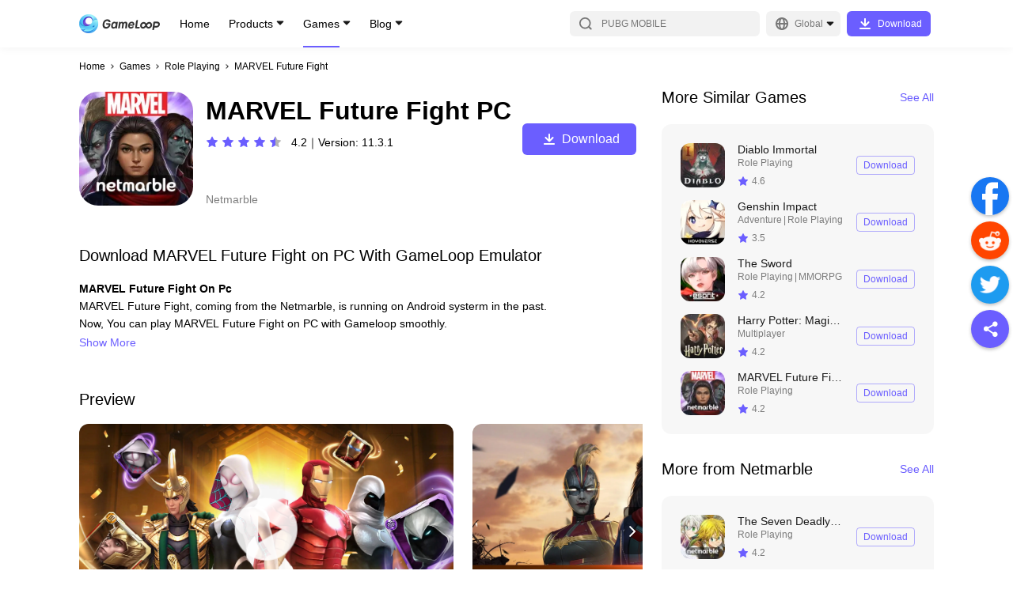

--- FILE ---
content_type: text/html; charset=utf-8
request_url: https://www.gameloop.com/game/role-playing/marvel-future-fight-on-pc
body_size: 42259
content:
<!DOCTYPE html><html lang="en"><head><meta charSet="utf-8"/><meta name="viewport" content="width=device-width, initial-scale=1, maximum-scale=1, minimum-scale=1, user-scalable=no"/><meta http-equiv="expires" content="0"/><meta http-equiv="pragma" content="no-cache"/><meta http-equiv="cache-control" content="no-cache, no-store, must-revalidate"/><link rel="preconnect" href="//static.gameloop.com"/><link rel="dns-prefetch" href="//static.gameloop.com"/><link rel="canonical" href="https://www.gameloop.com/game/role-playing/marvel-future-fight-on-pc"/><link rel="alternate" href="https://www.gameloop.com/game/role-playing/marvel-future-fight-on-pc" hrefLang="en"/><link rel="alternate" href="https://www.gameloop.com/tw/game/role-playing/marvel-future-fight-on-pc" hrefLang="tw"/><link rel="alternate" href="https://www.gameloop.com/hk/game/role-playing/marvel-future-fight-on-pc" hrefLang="hk"/><link rel="alternate" href="https://www.gameloop.com/tr/game/role-playing/marvel-future-fight-on-pc" hrefLang="tr"/><link rel="alternate" href="https://www.gameloop.com/vn/game/role-playing/marvel-future-fight-on-pc" hrefLang="vn"/><link rel="alternate" href="https://www.gameloop.com/id/game/role-playing/marvel-future-fight-on-pc" hrefLang="id"/><link rel="alternate" href="https://www.gameloop.com/th/game/role-playing/marvel-future-fight-on-pc" hrefLang="th"/><link rel="alternate" href="https://www.gameloop.com/br/game/role-playing/marvel-future-fight-on-pc" hrefLang="br"/><link rel="alternate" href="https://www.gameloop.com/in/game/role-playing/marvel-future-fight-on-pc" hrefLang="in"/><link rel="alternate" href="https://www.gameloop.com/mx/game/role-playing/marvel-future-fight-on-pc" hrefLang="mx"/><link rel="alternate" href="https://www.gameloop.com/pe/game/role-playing/marvel-future-fight-on-pc" hrefLang="pe"/><link rel="alternate" href="https://www.gameloop.com/co/game/role-playing/marvel-future-fight-on-pc" hrefLang="co"/><link rel="alternate" href="https://www.gameloop.com/ar/game/role-playing/marvel-future-fight-on-pc" hrefLang="ar"/><link rel="alternate" href="https://www.gameloop.com/ru/game/role-playing/marvel-future-fight-on-pc" hrefLang="ru"/><link rel="alternate" href="https://www.gameloop.com/sa/game/role-playing/marvel-future-fight-on-pc" hrefLang="sa"/><link rel="alternate" href="https://www.gameloop.com/eg/game/role-playing/marvel-future-fight-on-pc" hrefLang="eg"/><link rel="alternate" href="https://www.gameloop.com/pk/game/role-playing/marvel-future-fight-on-pc" hrefLang="pk"/><link rel="alternate" href="https://www.gameloop.com/my/game/role-playing/marvel-future-fight-on-pc" hrefLang="my"/><link rel="alternate" href="https://www.gameloop.com/jp/game/role-playing/marvel-future-fight-on-pc" hrefLang="jp"/><link rel="alternate" href="https://www.gameloop.com/ph/game/role-playing/marvel-future-fight-on-pc" hrefLang="ph"/><script type="application/ld+json">{"@context":"http://schema.org","@graph":[{"@type":"HowTo","name":"How to download MARVEL Future Fight on PC with GameLoop Emulator","headline":"How to download MARVEL Future Fight on PC with GameLoop Emulator","step":[{"@type":"HowToStep","name":"Download & Install GameLoop","url":"https://www.gameloop.com","text":"Download GameLoop from the official website, then run the exe file to install GameLoop","image":"https://webapp.gameloop.com/syzs_cms/202112/1fmv425eu0.u9q3h9a7tto.png"},{"@type":"HowToStep","name":"Search & Install Your Game ","url":"https://www.gameloop.com","text":"Open GameLoop and search for “MARVEL Future Fight” , MARVEL Future Fight in the search results and click “Install","image":"https://webapp.gameloop.com/syzs_cms/202112/1fmv42d3d0.f2j49954m5o.png"},{"@type":"HowToStep","name":"Start Game & Enjoy","url":"https://www.gameloop.com","text":"Start MARVEL Future Fight, then enjoy playing MARVEL Future Fight on GameLoop","image":"https://webapp.gameloop.com/syzs_cms/202112/1fmv42onp0.lbuei3d86rg.png"}],"supply":[{"@type":"HowToSupply","name":"Network"}],"tool":[{"@type":"HowToTool","name":"GameLoop"}],"totalTime":"PT1M"},{"@type":"SoftwareApplication","name":"MARVEL Future Fight","operatingSystem":"ANDROID","applicationCategory":"GameApplication","aggregateRating":{"@type":"AggregateRating","ratingValue":"3.8","ratingCount":"8864"},"offers":{"@type":"Offer","price":"0","priceCurrency":"USD"}}]}</script><title>Download MARVEL Future Fight android on PC</title><meta name="robots" content="index,follow"/><meta property="og:title" content="Download MARVEL Future Fight android on PC"/><meta name="description" content="Download and play MARVEL Future Fight android on PC will allow you have more excited mobile experience on a Windows computer. Let&#x27;s download MARVEL Future Fight and enjoy the fun time."/><meta name="keywords" content="MARVEL Future Fight on pc, MARVEL Future Fight download, play MARVEL Future Fight"/><meta name="og:type" content="website"/><meta name="og:title" content="Download MARVEL Future Fight android on PC"/><meta name="og:description" content="Download and play MARVEL Future Fight android on PC will allow you have more excited mobile experience on a Windows computer. Let&#x27;s download MARVEL Future Fight and enjoy the fun time."/><meta name="og:image" content="https://img.gameloop.com/img/b2c602faf5aa22c0b527924233435576.jpg"/><meta name="og:site_name" content="GameLoop"/><meta name="og:url" content="https://www.gameloop.com"/><link rel="preload" href="https://static.gameloop.com/img/b2c602faf5aa22c0b527924233435576.jpg?imageMogr2/thumbnail/undefinedx266.0/format/webp" as="image" type="image/webp"/><meta name="next-head-count" content="41"/><style data-href="https://static.gameloop.com/gameloop_web/_next/static/css/d92a4b06517c70e7.css">.lazy-load-image-background.opacity{opacity:0}.lazy-load-image-background.opacity.lazy-load-image-loaded{opacity:1;transition:opacity .3s}.Link_link__2eb5_{display:block;cursor:pointer}.BreadCrumb_breadcrumb__JNVZD{list-style:none;font-style:normal;font-weight:500;font-size:3.333vw;line-height:4.444vw;color:#000;display:flex;padding:4.444vw 4.444vw 0;max-width:100%;overflow:hidden}.BreadCrumb_breadcrumb__JNVZD li{margin-right:.556vw;display:flex;flex:0 0 auto;align-items:center}.BreadCrumb_breadcrumb__JNVZD li .BreadCrumb_disableLink__uRPuv{color:rgba(0,0,0,.5);-webkit-user-select:none;-moz-user-select:none;user-select:none}.BreadCrumb_breadcrumb__JNVZD li .BreadCrumb_iconRight__AOoyz{display:inline-block;margin-right:.556vw;height:2.778vw;width:2.778vw;position:relative}.BreadCrumb_breadcrumb__JNVZD li:last-child{width:0;flex:1 1}.BreadCrumb_breadcrumb__JNVZD li:last-child .BreadCrumb_linkItem__gl7gY{white-space:nowrap;overflow:hidden;text-overflow:ellipsis}@media(min-width:828px){.BreadCrumb_breadcrumb__JNVZD{padding:16px 0 0;font-size:12px;line-height:16px}.BreadCrumb_breadcrumb__JNVZD li{margin-right:4px}.BreadCrumb_breadcrumb__JNVZD li .BreadCrumb_iconRight__AOoyz{width:10px;height:10px;margin-right:4px}}.DownloadTip_downloadArrowModal__TTFgp,.DownloadTip_downloadArrowModal__TTFgp .DownloadTip_disappear__oL5S3{display:none}@media(min-width:828px){.DownloadTip_downloadArrowModal__TTFgp{position:fixed;top:0;bottom:0;width:100%;z-index:999;background-color:rgba(0,0,0,.5);align-items:flex-end;display:none}.DownloadTip_downloadArrowBlock__Rw8yJ{min-width:100px;justify-content:center;align-items:center;flex-flow:column;padding-bottom:20px;position:fixed;bottom:0;display:flex;color:#fff;left:0}.DownloadTip_downloadArrowText__fgaV1{margin-bottom:25px;width:200px;text-align:center}.DownloadTip_downloadArrow__hPErX{width:134px;-webkit-animation-name:DownloadTip_arrow-animate__wEaao;animation-name:DownloadTip_arrow-animate__wEaao;-webkit-animation-timing-function:linear;animation-timing-function:linear;-webkit-animation-duration:1s;animation-duration:1s;-webkit-animation-iteration-count:infinite;animation-iteration-count:infinite;vertical-align:middle;overflow:hidden}.DownloadTip_disappear__oL5S3{display:flex}@-webkit-keyframes DownloadTip_arrow-animate__wEaao{0%{transform:translateY(0)}50%{transform:translateY(-15px)}to{transform:translateY(0)}}@keyframes DownloadTip_arrow-animate__wEaao{0%{transform:translateY(0)}50%{transform:translateY(-15px)}to{transform:translateY(0)}}}.Loading_loading_container__m22Pe .Loading_loading__ZaA1G{width:8.889vw;height:8.889vw;-webkit-animation:Loading_rotate__bWEXN 1s linear infinite;animation:Loading_rotate__bWEXN 1s linear infinite;position:absolute;top:calc(50% - 4.444vw);left:calc(50% - 4.444vw)}@-webkit-keyframes Loading_rotate__bWEXN{to{transform:rotate(-1turn)}}@keyframes Loading_rotate__bWEXN{to{transform:rotate(-1turn)}}@media(min-width:828px){.Loading_loading_container__m22Pe .Loading_loading__ZaA1G{width:48px;height:48px}}.DynamicLoading_dynamicLoading__bdcQi{display:flex;align-items:center;justify-content:center}.DynamicLoading_maskDynamicLoading__h1DwD{position:fixed;top:0;right:0;bottom:0;left:0;background-color:rgba(0,0,0,.3);z-index:100}.Share_btn_share__qo3E6{display:inline-block}.Share_share_list__oHl97{display:flex}.Share_share_list__oHl97 .Share_shareItem___7XbC{margin-right:2.222vw}.Share_pc_share__RxDpq{display:none}@media(min-width:828px){.Share_btn_share__qo3E6,.Share_share_list__oHl97{display:none}.Share_pc_share__RxDpq{position:fixed;display:block;right:5px;top:50%;transform:translateY(-50%);z-index:5}.Share_pc_share__RxDpq .Share_facebookCore__PXwul{margin-top:4px}.Share_pc_share__RxDpq .Share_shareItem___7XbC{margin-bottom:8px}.Share_pc_share__RxDpq li{cursor:pointer}.Share_pc_share__RxDpq .Share_showBackTop__8RTCV{visibility:visible}.Share_pc_share__RxDpq .Share_hideBackTop__TfpNx{visibility:hidden}.Share_colorWrapper__opej_{width:48px;height:48px;border-radius:50%;display:flex;align-items:center;justify-content:center;box-shadow:0 2px 4px rgba(0,0,0,.25)}.Share_icoShare__HMAi8{background:#6b5eff}.Share_icoShare__HMAi8:hover{background:#7b70ff}.Share_icoFacebook__Ja331{background:#1877f2}.Share_icoFacebook__Ja331:hover{background:#3a91ff}.Share_icoTwitter__3E_J_{background:#1d9bf0}.Share_icoTwitter__3E_J_:hover{background:#34adff}.Share_icoReddit__6ReBs{background:#ff4500}.Share_icoReddit__6ReBs:hover{background:#ff6c35}.Share_arrow__j8suy{cursor:pointer;position:relative;display:block;width:48px;height:48px;border-radius:24px;box-shadow:0 2px 4px rgba(0,0,0,.25);background-color:#fff}.Share_arrow__j8suy:after,.Share_arrow__j8suy:before{content:"";height:4px;width:16px;border-radius:2px;background:#b2b2b2;position:absolute}.Share_arrow__j8suy:hover:after,.Share_arrow__j8suy:hover:before{background:#7b70ff}.Share_arrow__j8suy:before{transform:rotate(45deg);top:23px;left:21px}.Share_arrow__j8suy:after{transform:rotate(135deg);top:23px;left:12px}}@media(min-width:1196px){.Share_pc_share__RxDpq{right:5px}}.Footer_footer__g5y_B{margin:20vw 4.444vw 8.333vw}.Footer_footer__g5y_B .Footer_tit__dkHOM{font-weight:500;font-size:5vw;line-height:7.778vw;color:rgba(0,0,0,.9);margin-bottom:4.444vw}.Footer_footer__g5y_B .Footer_aboutUs__6hKhH{color:rgba(0,0,0,.5);font-size:3.333vw;line-height:5vw;display:flex;flex-wrap:wrap;margin-bottom:2.778vw}.Footer_footer__g5y_B .Footer_aboutItem__v_lyO:hover{color:#6b5eff}.Footer_footer__g5y_B .Footer_aboutItem__v_lyO a{word-break:break-all}.Footer_footer__g5y_B .Footer_text__cT2jT{font-size:3.333vw;line-height:4.444vw;color:rgba(0,0,0,.3)}.Footer_footer__g5y_B p{margin:0}.Footer_footer__g5y_B .Footer_slash__WcmuS{margin:0 1.389vw}.Footer_footer__g5y_B .Footer_line__ClefH{display:none;height:1px;background:rgba(0,0,0,.1);margin-bottom:6.667vw}.Footer_footer__g5y_B .Footer_newsList__ePAVG .Footer_featured__NH16o,.Footer_footer__g5y_B .Footer_newsList__ePAVG .Footer_latest__JHKqo{margin-bottom:13.333vw}.Footer_footer__g5y_B .Footer_newsList__ePAVG .Footer_articleItem__Lib99{font-weight:500;font-size:3.333vw;line-height:5vw;margin-bottom:2.5vw;color:rgba(0,0,0,.7)}.Footer_footer__g5y_B .Footer_newsList__ePAVG .Footer_articleItem__Lib99 a{overflow:hidden;text-overflow:ellipsis;display:-webkit-box;-webkit-box-orient:vertical;-webkit-line-clamp:2}.Footer_footer__g5y_B .Footer_newsList__ePAVG .Footer_articleItem__Lib99:hover{color:#6b5eff}.Footer_footer__g5y_B .Footer_follow__eMVb8{margin-top:8.889vw}.Footer_footer__g5y_B .Footer_follow__eMVb8 .Footer_tit__dkHOM{margin-bottom:0}.Footer_footer__g5y_B .Footer_followUs__36I_o{display:flex;flex-flow:wrap;margin-bottom:8.889vw}.Footer_footer__g5y_B .Footer_followUs__36I_o .Footer_followImg___EcMP{margin-top:4.444vw}.Footer_footer__g5y_B .Footer_followUs__36I_o .Footer_followImg___EcMP:not(:first-child){margin-left:6.111vw}.Footer_footer__g5y_B .Footer_followUs__36I_o .Footer_followImg___EcMP:nth-child(6n){margin-left:0}@media(min-width:828px){.Footer_footer__g5y_B{margin:70px 0}.Footer_footer__g5y_B .Footer_tit__dkHOM{font-size:20px;line-height:30px;margin-bottom:16px}.Footer_footer__g5y_B .Footer_about__FLKgz{margin-bottom:48px}.Footer_footer__g5y_B .Footer_aboutUs__6hKhH{font-size:12px;line-height:18px;margin-bottom:5px}.Footer_footer__g5y_B .Footer_text__cT2jT{font-size:12px;line-height:16px;color:rgba(0,0,0,.3)}.Footer_footer__g5y_B .Footer_follow__eMVb8{margin-top:0}.Footer_footer__g5y_B .Footer_followUs__36I_o{margin-bottom:56px}.Footer_footer__g5y_B .Footer_followUs__36I_o .Footer_followImg___EcMP{margin-top:16px}.Footer_footer__g5y_B .Footer_followUs__36I_o .Footer_followImg___EcMP:not(:first-child){margin-left:22px}.Footer_footer__g5y_B .Footer_slash__WcmuS{margin:0 5px}.Footer_footer__g5y_B .Footer_line__ClefH{margin-bottom:24px}.Footer_footer__g5y_B .Footer_newsList__ePAVG .Footer_featured__NH16o,.Footer_footer__g5y_B .Footer_newsList__ePAVG .Footer_latest__JHKqo{margin-bottom:48px}.Footer_footer__g5y_B .Footer_newsList__ePAVG .Footer_articleItem__Lib99{font-weight:500;font-size:12px;line-height:26px;margin-bottom:0;color:rgba(0,0,0,.7)}.Footer_footer__g5y_B .Footer_newsList__ePAVG .Footer_articleItem__Lib99 a{display:block;overflow:hidden;white-space:nowrap;text-overflow:ellipsis}}@media(min-width:1196px){.Footer_footer__g5y_B .Footer_info__TnDm8{display:flex}.Footer_footer__g5y_B .Footer_info__TnDm8 .Footer_about__FLKgz{width:50%;max-width:500px;margin-right:80px}.Footer_footer__g5y_B .Footer_info__TnDm8 .Footer_follow__eMVb8{width:50%;max-width:500px}.Footer_footer__g5y_B .Footer_line__ClefH{display:block}.Footer_footer__g5y_B .Footer_newsList__ePAVG{display:flex;margin-bottom:32px}.Footer_footer__g5y_B .Footer_newsList__ePAVG .Footer_latest__JHKqo{width:50%;max-width:500px;margin-right:80px;margin-bottom:0}.Footer_footer__g5y_B .Footer_newsList__ePAVG .Footer_featured__NH16o{width:50%;max-width:500px;margin-bottom:0}}.PlayButton_playButton__rcbGL{display:flex;justify-content:center;align-items:center;height:6.667vw;font-size:3.333vw;line-height:6.667vw;text-align:center;border-radius:1.111vw;cursor:pointer;transition:background-color .14s ease-in}.PlayButton_playButton__rcbGL i{margin-right:2.222vw;width:4.444vw;height:4.444vw;background:url(https://static.gameloop.com/gameloop_web/_next/static/media/lightening.a2ca2947.svg) no-repeat 50%;background-size:100% 100%;display:inline-block}.PlayButton_playButton__rcbGL:hover{background:#6b5eff!important;color:#fff!important}.PlayButton_playButton__rcbGL:hover i{background-image:url(https://static.gameloop.com/gameloop_web/_next/static/media/lightening-hover.39624ca8.svg)!important}.PlayButton_playButton__rcbGL.PlayButton_primary__0B2Ax{width:21.111vw;color:#fff;background:#6b5eff}.PlayButton_playButton__rcbGL.PlayButton_secondary__nDWcD{width:18.889vw;color:#6b5eff;border:1px solid rgba(107,94,255,.5)}.PlayButton_playButton__rcbGL.PlayButton_gameDetail__z8M6k{width:36.667vw;height:13.333vw;font-size:4.444vw;border:1px solid #6b5eff;color:#6b5eff;border-radius:1.667vw}.PlayButton_playButton__rcbGL.PlayButton_gameDetail__z8M6k i{width:6.667vw;height:6.667vw;background:url(https://static.gameloop.com/gameloop_web/_next/static/media/lightening.a2ca2947.svg) no-repeat 50%;background-size:100% 100%;display:inline-block}.PlayButton_playButton__rcbGL.PlayButton_mini__PuK57{border:1px solid #6b5eff;color:#6b5eff;width:18.889vw;font-size:3.333vw;padding:.833vw;height:8.333vw}.PlayButton_playButton__rcbGL.PlayButton_mini__PuK57 i{margin-right:.833vw;width:4.444vw;height:4.444vw;background:url(https://static.gameloop.com/gameloop_web/_next/static/media/lightening.a2ca2947.svg) no-repeat 50%;background-size:100% 100%;display:inline-block}.PlayButton_playButton__rcbGL.PlayButton_gameDetailLarge__c3S2g{font-size:4.444vw;color:#fff;width:75.556vw;height:13.333vw;line-height:13.333vw;border-radius:1.667vw;background-color:#6b5eff}.PlayButton_playButton__rcbGL.PlayButton_gameDetailLarge__c3S2g i{margin-right:1.389vw;width:6.667vw;height:6.667vw;background:url(https://static.gameloop.com/gameloop_web/_next/static/media/lightening-hover.39624ca8.svg) no-repeat 50%;background-size:100% 100%;display:inline-block}.PlayButton_playButton__rcbGL.PlayButton_gameDetailLarge__c3S2g:hover{background:#7b70ff!important}@media(min-width:828px){.PlayButton_playButton__rcbGL{height:24px;font-size:12px;line-height:24px;border-radius:4px}.PlayButton_playButton__rcbGL i{margin-right:8px;width:24px;height:24px}.PlayButton_playButton__rcbGL.PlayButton_gameDetail__z8M6k{margin-top:10px;font-size:16px;border-radius:6px;width:144px;height:40px}.PlayButton_playButton__rcbGL.PlayButton_gameDetail__z8M6k i{width:24px;height:24px;background:url(https://static.gameloop.com/gameloop_web/_next/static/media/lightening.a2ca2947.svg) no-repeat 50%;background-size:100% 100%;display:inline-block}.PlayButton_playButton__rcbGL.PlayButton_primary__0B2Ax{width:76px;color:#fff;background:#6b5eff}.PlayButton_playButton__rcbGL.PlayButton_secondary__nDWcD{width:76px;height:28px;color:#6b5eff;border:1px solid rgba(107,94,255,.5)}.PlayButton_playButton__rcbGL.PlayButton_secondary__nDWcD i{margin-right:3px;width:16px;height:16px;background:url(https://static.gameloop.com/gameloop_web/_next/static/media/lightening.a2ca2947.svg) no-repeat 50%;background-size:100% 100%;display:inline-block}.PlayButton_playButton__rcbGL.PlayButton_mini__PuK57{border:1px solid #6b5eff;color:#6b5eff;width:68px;font-size:12px;padding:3px;height:30px}.PlayButton_playButton__rcbGL.PlayButton_mini__PuK57 i{margin-right:3px;width:16px;height:16px;background:url(https://static.gameloop.com/gameloop_web/_next/static/media/lightening.a2ca2947.svg) no-repeat 50%;background-size:100% 100%;display:inline-block}.PlayButton_playButton__rcbGL.PlayButton_gameDetailLarge__c3S2g{font-size:16px;color:#fff;width:144px;height:40px;line-height:48px;border-radius:6px;background-color:#6b5eff}.PlayButton_playButton__rcbGL.PlayButton_gameDetailLarge__c3S2g i{margin-right:5px;width:24px;height:24px;background:url(https://static.gameloop.com/gameloop_web/_next/static/media/lightening-hover.39624ca8.svg) no-repeat 50%;background-size:100% 100%;display:inline-block}.PlayButton_playButton__rcbGL.PlayButton_gameDetailLarge__c3S2g:hover{background:#7b70ff!important}}.BookingButton_bookingButton__8NMeh{display:inline-block;height:6.667vw;font-size:3.333vw;line-height:6.667vw;text-align:center;border-radius:1.111vw;transition:background-color .14s ease-in}.BookingButton_bookingButton__8NMeh.BookingButton_mobile__4VqU4{display:block;color:rgba(0,0,0,.2);background-color:transparent;border:none;cursor:default}.BookingButton_bookingButton__8NMeh.BookingButton_desktop__YSrH2{display:none;background:rgba(0,0,0,.03);color:rgba(0,0,0,.2)}.BookingButton_bookingButton__8NMeh.BookingButton_primary__P9K52{width:21.111vw;color:#fff;background:#6b5eff}.BookingButton_bookingButton__8NMeh.BookingButton_primary__P9K52:hover{background:#7b70ff}.BookingButton_bookingButton__8NMeh.BookingButton_secondary__rY9wW{width:auto!important;padding:0 2.222vw!important}.BookingButton_bookingButton__8NMeh.BookingButton_secondary__rY9wW.BookingButton_desktop__YSrH2{color:#6b5eff;background:transparent;border:1px solid rgba(107,94,255,.5)}.BookingButton_bookingButton__8NMeh.BookingButton_secondary__rY9wW.BookingButton_desktop__YSrH2:hover{border:1px solid transparent;background:#6b5eff;color:#fff}.BookingButton_downloadButton__VMCZD.BookingButton_gameDetail__oqzPz{width:36.667vw;height:13.333vw;line-height:13.333vw;font-size:4.444vw;border-radius:1.667vw}.BookingButton_bookingButton__8NMeh.BookingButton_gameDetailLarge__owZc6{font-size:4.444vw;width:75.556vw;height:13.333vw;line-height:13.333vw;border-radius:1.667vw}.BookingButton_bookingButton__8NMeh.BookingButton_gameDetailLarge__owZc6.BookingButton_mobile__4VqU4{background:rgba(0,0,0,.03)}.BookingButton_bookingButton__8NMeh.BookingButton_mini__S_wZB{width:18.889vw;height:8.333vw;line-height:8.333vw;padding:0 1.111vw}@media(min-width:828px){.BookingButton_bookingButton__8NMeh{height:28px;font-size:12px;line-height:28px;border-radius:4px}.BookingButton_bookingButton__8NMeh.BookingButton_mobile__4VqU4{display:none}.BookingButton_bookingButton__8NMeh.BookingButton_desktop__YSrH2{display:block}.BookingButton_bookingButton__8NMeh.BookingButton_primary__P9K52{width:76px;color:#fff;background:#6b5eff}.BookingButton_bookingButton__8NMeh.BookingButton_primary__P9K52:hover{background:#7b70ff}.BookingButton_bookingButton__8NMeh.BookingButton_secondary__rY9wW{width:auto!important;padding:0 8px!important;min-width:68px;color:#6b5eff;background:transparent;border:1px solid rgba(107,94,255,.5);line-height:26px}.BookingButton_bookingButton__8NMeh.BookingButton_secondary__rY9wW:hover{border:none;background:#6b5eff;color:#fff}.BookingButton_downloadButton__VMCZD.BookingButton_gameDetail__oqzPz{width:132px;height:48px;line-height:48px;font-size:16px;border-radius:6px;margin-right:0}.BookingButton_bookingButton__8NMeh.BookingButton_gameDetailLarge__owZc6{font-size:16px;width:144px;height:40px;line-height:40px;border-radius:6px;cursor:pointer;color:#6b5eff;background:#fff;border:1px solid rgba(107,94,255,.5)}.BookingButton_bookingButton__8NMeh.BookingButton_gameDetailLarge__owZc6:hover{background:#7b70ff;color:#fff}.BookingButton_bookingButton__8NMeh.BookingButton_mini__S_wZB{width:68px;height:30px;line-height:30px;padding:0 4px}}.SteamButton_steamButton__ZNC9_{display:flex;justify-content:center;align-items:center;height:6.667vw;font-size:3.333vw;line-height:6.667vw;text-align:center;border-radius:1.111vw;cursor:pointer;transition:background-color .14s ease-in}.SteamButton_steamButton__ZNC9_:hover{background:#6b5eff!important;color:#fff!important}.SteamButton_steamButton__ZNC9_.SteamButton_primary__80p72{width:21.111vw;color:#fff;background:#6b5eff}.SteamButton_steamButton__ZNC9_.SteamButton_secondary__fSnj5{width:18.889vw;color:#6b5eff;border:1px solid rgba(107,94,255,.5)}.SteamButton_steamButton__ZNC9_.SteamButton_gameDetail__BPXGN{width:36.667vw;height:13.333vw;font-size:4.444vw;border:1px solid #6b5eff;color:#6b5eff;border-radius:1.667vw}.SteamButton_steamButton__ZNC9_.SteamButton_mini__ERRWT{border:1px solid #6b5eff;color:#6b5eff;width:18.889vw;font-size:3.333vw;padding:.833vw;height:8.333vw}.SteamButton_steamButton__ZNC9_.SteamButton_gameDetailLarge__hnJvX{font-size:4.444vw;color:#fff;width:75.556vw;height:13.333vw;line-height:13.333vw;border-radius:1.667vw;background-color:#6b5eff}.SteamButton_steamButton__ZNC9_.SteamButton_gameDetailLarge__hnJvX:hover{background:#7b70ff!important}@media(min-width:828px){.SteamButton_steamButton__ZNC9_{height:24px;font-size:12px;line-height:24px;border-radius:4px}.SteamButton_steamButton__ZNC9_ i{margin-right:8px;width:24px;height:24px}.SteamButton_steamButton__ZNC9_.SteamButton_gameDetail__BPXGN{margin-top:10px;font-size:16px;border-radius:6px;width:144px;height:40px}.SteamButton_steamButton__ZNC9_.SteamButton_primary__80p72{width:76px;color:#fff;background:#6b5eff}.SteamButton_steamButton__ZNC9_.SteamButton_secondary__fSnj5{width:76px;height:28px;color:#6b5eff;border:1px solid rgba(107,94,255,.5)}.SteamButton_steamButton__ZNC9_.SteamButton_mini__ERRWT{border:1px solid #6b5eff;color:#6b5eff;width:68px;font-size:12px;padding:3px;height:30px}.SteamButton_steamButton__ZNC9_.SteamButton_gameDetailLarge__hnJvX{font-size:16px;color:#fff;width:144px;height:40px;line-height:48px;border-radius:6px;background-color:#6b5eff}.SteamButton_steamButton__ZNC9_.SteamButton_gameDetailLarge__hnJvX:hover{background:#7b70ff!important}}.TopUpButton_topUpButton__uEH0t{display:flex;justify-content:center;align-items:center;height:6.667vw;font-size:3.333vw;line-height:6.667vw;text-align:center;border-radius:1.111vw;cursor:pointer;transition:background-color .14s ease-in}.TopUpButton_topUpButton__uEH0t:hover{background:#ff3f3f;color:#fff}.TopUpButton_topUpButton__uEH0t.TopUpButton_dark__4UmSM{width:auto!important;padding:0 2.222vw!important;color:#ff3f3f;border:1px solid rgba(255,63,63,.5);line-height:6.667vw}.TopUpButton_topUpButton__uEH0t.TopUpButton_dark__4UmSM:hover{border:1px solid transparent;background:#ff3f3f;color:#fff}.TopUpButton_topUpButton__uEH0t.TopUpButton_primary__ZFjV_{width:21.111vw;color:#fff;background:#ff3f3f}.TopUpButton_topUpButton__uEH0t.TopUpButton_secondary__t5hu3{width:18.889vw;color:#ff3f3f;border:1px solid rgba(255,63,63,.5)}.TopUpButton_topUpButton__uEH0t.TopUpButton_secondary__t5hu3:hover{color:#fff}.TopUpButton_topUpButton__uEH0t.TopUpButton_gameDetail__JXDv1{width:36.667vw;height:13.333vw;font-size:4.444vw;color:#fff;background:#ff3f3f;border-radius:1.667vw}.TopUpButton_topUpButton__uEH0t.TopUpButton_gameDetailLarge__OsRWu{font-size:4.444vw;background:#ff3f3f;color:#fff;width:75.556vw;height:13.333vw;line-height:13.333vw;border-radius:1.667vw;border:1px solid rgba(255,63,63,.5)}.TopUpButton_topUpButton__uEH0t.TopUpButton_mini__ydCU6{border:1px solid #ff3f3f;color:#6b5eff;width:18.889vw;font-size:3.333vw;padding:.833vw;height:8.333vw}.TopUpButton_topUpButton__uEH0t.TopUpButton_secondary__t5hu3.TopUpButton_searchList__fYwvd{border:1px solid rgba(107,94,255,.5);color:#6b5eff}.TopUpButton_topUpButton__uEH0t.TopUpButton_secondary__t5hu3.TopUpButton_searchList__fYwvd:hover{border:1px solid transparent;background:#6b5eff;color:#fff}@media(min-width:828px){.TopUpButton_topUpButton__uEH0t{height:24px;font-size:12px;line-height:24px;border-radius:4px}.TopUpButton_topUpButton__uEH0t i{margin-right:8px;width:24px;height:24px}.TopUpButton_topUpButton__uEH0t.TopUpButton_dark__4UmSM{width:auto!important;padding:0 8px!important;min-width:68px;border:1px solid rgba(255,63,63,.5);line-height:26px}.TopUpButton_topUpButton__uEH0t.TopUpButton_gameDetail__JXDv1{margin-top:10px;font-size:16px;border-radius:6px;width:144px;height:40px}.TopUpButton_topUpButton__uEH0t.TopUpButton_gameDetailLarge__OsRWu{width:144px;height:40px;line-height:40px;font-size:16px;border-radius:6px;color:#ff3f3f;background:transparent;border:1px solid rgba(255,63,63,.5)}.TopUpButton_topUpButton__uEH0t.TopUpButton_gameDetailLarge__OsRWu:hover{background:#ff3f3f!important;color:#fff!important}.TopUpButton_topUpButton__uEH0t.TopUpButton_primary__ZFjV_{width:76px;color:#fff;background:#ff3f3f}.TopUpButton_topUpButton__uEH0t.TopUpButton_secondary__t5hu3{width:76px;height:28px;color:#ff3f3f;border:1px solid rgba(255,63,63,.5)}}.DownloadButton_downloadButton__hStrN{height:6.667vw;font-size:3.333vw;line-height:6.667vw;text-align:center;border-radius:1.111vw;cursor:pointer;transition:background-color .14s ease-in}.DownloadButton_downloadButton__hStrN.DownloadButton_primary__uO_O6{width:21.111vw;color:#fff;background:#6b5eff}.DownloadButton_downloadButton__hStrN.DownloadButton_primary__uO_O6:hover{background:#7b70ff}.DownloadButton_downloadButton__hStrN.DownloadButton_dark__xN_cU{width:auto!important;padding:0 2.222vw!important;color:#ff3f3f;border:1px solid rgba(255,63,63,.5);line-height:6.667vw}.DownloadButton_downloadButton__hStrN.DownloadButton_dark__xN_cU:hover{border:1px solid transparent;background:#ff3f3f;color:#fff}.DownloadButton_downloadButton__hStrN.DownloadButton_secondary__A7Cm8{width:auto!important;padding:0 2.222vw!important;color:#6b5eff;border:1px solid rgba(107,94,255,.5);line-height:6.667vw}.DownloadButton_downloadButton__hStrN.DownloadButton_secondary__A7Cm8:hover{border:1px solid transparent;background:#6b5eff;color:#fff}.DownloadButton_downloadButton__hStrN.DownloadButton_gameDetail__7ZgRx{width:36.667vw;height:13.333vw;line-height:12.778vw;font-size:4.444vw;border:1px solid rgba(107,94,255,.5);border-radius:1.667vw;background:#6b5eff;color:#fff}.DownloadButton_downloadButton__hStrN.DownloadButton_gameDetail__7ZgRx:hover{background:#7b70ff}.DownloadButton_downloadButton__hStrN.DownloadButton_mini__eeATp{background:#6b5eff;color:#fff;width:18.889vw;padding:.833vw;height:8.333vw}.DownloadButton_downloadButton__hStrN.DownloadButton_gameDetailLarge__T5zX_{font-size:4.444vw;color:#fff;width:75.556vw;height:13.333vw;line-height:13.333vw;border-radius:1.667vw;background-color:#6b5eff}.DownloadButton_downloadButton__hStrN.DownloadButton_gameDetailLarge__T5zX_:hover{background:#7b70ff}@media(min-width:828px){.DownloadButton_downloadButton__hStrN.DownloadButton_withIco__EsLso{width:106px;height:32px;line-height:32px;font-size:12px;border-radius:6px;color:#fff;background:#6b5eff}.DownloadButton_downloadButton__hStrN.DownloadButton_withIco__EsLso:hover{background:#7b70ff}.DownloadButton_downloadButton__hStrN.DownloadButton_withIco__EsLso:before{content:"";display:inline-block;vertical-align:top;margin-top:4px;width:24px;height:24px;margin-right:4px;line-height:32px;background:url(https://static.gameloop.com/gameloop_web/_next/static/media/ico_download.36e2decc.svg) no-repeat 50%}.DownloadButton_downloadButton__hStrN{height:28px;font-size:12px;line-height:28px;border-radius:4px}.DownloadButton_downloadButton__hStrN.DownloadButton_primary__uO_O6{width:76px;width:auto;padding:0 8px}.DownloadButton_downloadButton__hStrN.DownloadButton_secondary__A7Cm8{width:auto!important;padding:0 8px!important;min-width:68px;border:1px solid rgba(107,94,255,.5);line-height:26px}.DownloadButton_downloadButton__hStrN.DownloadButton_dark__xN_cU{width:auto!important;padding:0 8px!important;min-width:68px;border:1px solid rgba(255,63,63,.5);line-height:26px}.DownloadButton_downloadButton__hStrN.DownloadButton_gameDetailLarge__T5zX_,.DownloadButton_downloadButton__hStrN.DownloadButton_gameDetail__7ZgRx{width:144px;height:40px;line-height:40px;font-size:16px;border:none;border-radius:6px}.DownloadButton_downloadButton__hStrN.DownloadButton_gameDetailLarge__T5zX_:before,.DownloadButton_downloadButton__hStrN.DownloadButton_gameDetail__7ZgRx:before{content:"";display:inline-block;vertical-align:top;margin-top:8px;width:24px;height:24px;margin-right:4px;line-height:32px;background:url(https://static.gameloop.com/gameloop_web/_next/static/media/ico_download.36e2decc.svg) no-repeat 50%}.DownloadButton_downloadButton__hStrN.DownloadButton_mini__eeATp{background:#6b5eff;color:#fff;width:68px;padding:3px;height:30px}}.Score_starContainer__x2O8n{display:inline-block;vertical-align:top;font-size:0}.Score_star__czNv5{width:4.444vw;height:4.444vw;display:inline-block;background-size:100% 100%;background-position:50%;margin-right:1.111vw}.Score_star__czNv5:not(:first-child){display:none}.Score_star__czNv5.Score_all__U_QD5{background-image:url(https://static.gameloop.com/gameloop_web/_next/static/media/allstar.3dc1afc4.png)}.Score_star__czNv5.Score_alldark__iqiQq{background-image:url(https://static.gameloop.com/gameloop_web/_next/static/media/allstar_dark.cfeeb1ca.svg)}.Score_star__czNv5.Score_half__z2xej{background-image:url(https://static.gameloop.com/gameloop_web/_next/static/media/halfstar.36206cc5.png)}.Score_star__czNv5.Score_halfdark__xlL1y{background-image:url(https://static.gameloop.com/gameloop_web/_next/static/media/halfstar_dark.914453e4.svg)}.Score_star__czNv5.Score_placehold__7JsmS{background-image:url(https://static.gameloop.com/gameloop_web/_next/static/media/emptystar.212e703f.png)}@media(min-width:828px){.Score_star__czNv5{width:16px;height:16px;margin-right:4px}.Score_star__czNv5:not(:first-child){display:inline-block}}.GameItem_gameItem____mVe{display:flex;width:84.444vw;align-items:center}.GameItem_gameItem____mVe .GameItem_icon__mEUlP{border-radius:3.333vw;flex:0 0 auto}.GameItem_gameItem____mVe .GameItem_gameInfo__aOg1P{width:0;flex:1 1;margin-left:2.222vw;margin-right:3.333vw}.GameItem_gameItem____mVe .GameItem_name__7XVQp{font-size:3.889vw;line-height:4.444vw;color:#000;white-space:nowrap;overflow:hidden;text-overflow:ellipsis}.GameItem_gameItem____mVe.GameItem_dark__6SSsC .GameItem_tag__iqugk,.GameItem_gameItem____mVe.GameItem_dark__6SSsC .GameItem_tag__iqugk.GameItem_slash__NpmlU:before{color:#fff}.GameItem_gameItem____mVe.GameItem_dark__6SSsC .GameItem_tagList__8srxn .GameItem_tag__iqugk:hover{color:#ff3f3f}.GameItem_gameItem____mVe.GameItem_dark__6SSsC .GameItem_number__8a9j4{color:#fff}.GameItem_gameItem____mVe.GameItem_dark__6SSsC .GameItem_star__zErJo{background-image:url(https://static.gameloop.com/gameloop_web/_next/static/media/star_dark.cfeeb1ca.svg)}.GameItem_gameItem____mVe .GameItem_tagList__8srxn{width:30vw;height:4.444vw;overflow:hidden;white-space:nowrap;flex-wrap:wrap;margin-top:1.111vw;font-size:3.333vw;display:flex;line-height:4.444vw;color:rgba(0,0,0,.5)}.GameItem_gameItem____mVe .GameItem_tagList__8srxn .GameItem_tag__iqugk{white-space:nowrap}.GameItem_gameItem____mVe .GameItem_tagList__8srxn .GameItem_tag__iqugk.GameItem_slash__NpmlU:before{content:"|";margin:0 .556vw}.GameItem_gameItem____mVe .GameItem_tagList__8srxn .GameItem_tag__iqugk object{display:inline-block}.GameItem_gameItem____mVe .GameItem_tagList__8srxn .GameItem_tag__iqugk:hover{color:#6b5eff}.GameItem_gameItem____mVe .GameItem_score__lL4nZ{display:flex;align-items:center;margin-top:1.111vw}.GameItem_gameItem____mVe .GameItem_number__8a9j4{font-size:3.333vw;line-height:4.444vw;color:rgba(0,0,0,.5)}.GameItem_gameItem____mVe .GameItem_star__zErJo{width:3.889vw;height:3.889vw;background-image:url(https://static.gameloop.com/gameloop_web/_next/static/media/star.b57fd6ff.svg);background-size:contain;background-repeat:no-repeat;margin-right:1.111vw}.GameItem_gameItem____mVe .GameItem_starMap__fwogB{width:3.889vw;height:3.889vw}.GameItem_gameItem____mVe .GameItem_steamItem__mUCNL.GameItem_list__ECV7D{margin-top:2.222vw;display:flex;width:32.222vw;font-size:3.333vw;line-height:5vw}.GameItem_gameItem____mVe .GameItem_steamItem__mUCNL.GameItem_list__ECV7D .GameItem_mdou__P53a_{display:inline-block}.GameItem_gameItem____mVe .GameItem_steamItem__mUCNL.GameItem_list__ECV7D .GameItem_mdou__P53a_ .GameItem_mdouIcon__UIGPF{background-image:url(https://static.gameloop.com/gameloop_web/_next/static/media/mdou.fe5ef2c1.svg);background-size:contain;display:inline-block;width:5vw;height:5vw;position:relative;top:-1px}.GameItem_gameItem____mVe .GameItem_steamItem__mUCNL.GameItem_list__ECV7D .GameItem_mdou__P53a_ .GameItem_mdouText__mN8VW{margin-left:.556vw;font-weight:500;font-size:3.333vw;line-height:4.444vw;position:relative;bottom:1.389vw;color:rgba(0,0,0,.9)}.GameItem_gameItem____mVe .GameItem_steamItem__mUCNL.GameItem_list__ECV7D .GameItem_mdou__P53a_:after{content:"|";margin:0 2.222vw;position:relative;bottom:1.528vw}.GameItem_gameItem____mVe .GameItem_steamItem__mUCNL.GameItem_list__ECV7D .GameItem_positive__X8bQl{width:0;display:flex;flex-grow:1;margin-top:1px;font-size:3.333vw;line-height:4.444vw;color:rgba(0,0,0,.5)}.GameItem_gameItem____mVe .GameItem_steamItem__mUCNL.GameItem_list__ECV7D .GameItem_positive__X8bQl span{overflow:hidden;white-space:nowrap;text-overflow:ellipsis}.GameItem_gameItem____mVe .GameItem_downloadButton__6Kk1P{flex:0 0 auto}.GameItem_gameItem____mVe.GameItem_list__ECV7D .GameItem_tagList__8srxn{width:40.278vw;height:4.444vw;overflow:hidden;white-space:nowrap;flex-wrap:wrap}@media(min-width:828px){.GameItem_gameItem____mVe.GameItem_default__O13Dr .GameItem_tagList__8srxn{width:108px;height:16px}.GameItem_gameItem____mVe.GameItem_card__Auod6 .GameItem_name__7XVQp{font-size:14px;line-height:16px}.GameItem_gameItem____mVe.GameItem_card__Auod6 .GameItem_tagList__8srxn{width:146px;font-size:12px;line-height:18px;margin-right:16px}.GameItem_gameItem____mVe.GameItem_card__Auod6 .GameItem_number__8a9j4{font-size:12px;line-height:16px}.GameItem_gameItem____mVe.GameItem_card__Auod6 .GameItem_star__zErJo{width:14px;height:14px}.GameItem_gameItem____mVe.GameItem_card__Auod6 .GameItem_downloadButton__6Kk1P{width:68px;height:24px;line-height:23px}.GameItem_gameItem____mVe.GameItem_card__Auod6 .GameItem_downloadButton__6Kk1P i{margin-right:3px;width:16px;height:16px;background:url(https://static.gameloop.com/gameloop_web/_next/static/media/lightening.a2ca2947.svg) no-repeat 50%;background-size:100% 100%;display:inline-block}.GameItem_gameItem____mVe.GameItem_list__ECV7D{margin-left:-8px}.GameItem_gameItem____mVe.GameItem_list__ECV7D .GameItem_icon__mEUlP{border-radius:16px}.GameItem_gameItem____mVe.GameItem_list__ECV7D .GameItem_name__7XVQp{font-size:20px;line-height:30px}.GameItem_gameItem____mVe.GameItem_list__ECV7D .GameItem_tagList__8srxn{height:40px;font-size:14px;line-height:22px}.GameItem_gameItem____mVe.GameItem_list__ECV7D .GameItem_number__8a9j4{font-size:14px;line-height:18px;margin-left:4px}.GameItem_gameItem____mVe.GameItem_list__ECV7D .GameItem_star__zErJo{width:16px;height:16px;margin-right:4px}.GameItem_gameItem____mVe.GameItem_list__ECV7D .GameItem_star__zErJo:not(:first-child){display:inline-block}.GameItem_gameItem____mVe.GameItem_list__ECV7D .GameItem_starMap__fwogB{width:16px;height:16px}.GameItem_gameItem____mVe.GameItem_list__ECV7D .GameItem_downloadButton__6Kk1P{min-width:116px;padding:0 16px!important;width:116px;height:40px;font-size:16px;line-height:38px;border-radius:6px}.GameItem_gameItem____mVe{width:344px;max-width:1096px;max-height:112px;padding:8px;border-radius:8px;transition:background-color .14s ease-in}.GameItem_gameItem____mVe:hover{background:rgba(0,0,0,.05)}.GameItem_gameItem____mVe:hover .bookingButton,.GameItem_gameItem____mVe:hover .downloadButton,.GameItem_gameItem____mVe:hover .playButton{border:1px solid transparent!important;background:#6b5eff!important;color:#fff!important}.GameItem_gameItem____mVe:hover .playButton i{background-image:url(https://static.gameloop.com/gameloop_web/_next/static/media/lightening-hover.39624ca8.svg)!important}.GameItem_gameItem____mVe.GameItem_dark__6SSsC:hover{background:#43414c}.GameItem_gameItem____mVe.GameItem_dark__6SSsC:hover .bookingButton,.GameItem_gameItem____mVe.GameItem_dark__6SSsC:hover .downloadButton,.GameItem_gameItem____mVe.GameItem_dark__6SSsC:hover .playButton{background:#ff3f3f!important}.GameItem_gameItem____mVe.GameItem_dark__6SSsC:hover .playButton i{background-image:url(https://static.gameloop.com/gameloop_web/_next/static/media/lightening-hover.39624ca8.svg)!important}.GameItem_gameItem____mVe .GameItem_icon__mEUlP{border-radius:12px}.GameItem_gameItem____mVe .GameItem_gameInfo__aOg1P{margin-left:16px;margin-right:16px}.GameItem_gameItem____mVe.GameItem_dark__6SSsC .GameItem_name__7XVQp{color:#fff}.GameItem_gameItem____mVe .GameItem_name__7XVQp{font-weight:500;font-size:16px;line-height:24px;color:rgba(0,0,0,.9)}.GameItem_gameItem____mVe .GameItem_tagList__8srxn{margin-top:0;font-size:12px;height:16px;line-height:16px}.GameItem_gameItem____mVe .GameItem_tagList__8srxn .GameItem_tag__iqugk.GameItem_slash__NpmlU:before{margin:0 2px}.GameItem_gameItem____mVe .GameItem_score__lL4nZ{margin-top:8px}.GameItem_gameItem____mVe .GameItem_number__8a9j4{font-weight:500;font-size:12px;line-height:16px}.GameItem_gameItem____mVe .GameItem_star__zErJo{width:14px;height:14px;margin-right:4px}.GameItem_gameItem____mVe .GameItem_steamItem__mUCNL{display:flex;width:98px;font-size:12px;line-height:18px;white-space:nowrap;overflow:hidden;text-overflow:ellipsis}.GameItem_gameItem____mVe .GameItem_steamItem__mUCNL .GameItem_mdou__P53a_{display:inline-block}.GameItem_gameItem____mVe .GameItem_steamItem__mUCNL .GameItem_mdou__P53a_ .GameItem_mdouIcon__UIGPF{background-image:url(https://static.gameloop.com/gameloop_web/_next/static/media/mdou.fe5ef2c1.svg);width:10px;height:10px;display:inline-block;background-size:contain;position:relative;top:1px}.GameItem_gameItem____mVe .GameItem_steamItem__mUCNL .GameItem_mdou__P53a_ .GameItem_mdouText__mN8VW{margin-left:2px;font-weight:500;font-size:12px;line-height:16px;color:rgba(0,0,0,.9)}.GameItem_gameItem____mVe .GameItem_steamItem__mUCNL .GameItem_mdou__P53a_:after{content:"|";margin:0 8px;position:relative;bottom:5.5px}.GameItem_gameItem____mVe .GameItem_steamItem__mUCNL .GameItem_positive__X8bQl{width:0;display:flex;flex-grow:1;margin-top:1px;font-weight:500;font-size:12px;line-height:16px;color:rgba(0,0,0,.5)}.GameItem_gameItem____mVe .GameItem_steamItem__mUCNL .GameItem_positive__X8bQl span{overflow:hidden;white-space:nowrap;text-overflow:ellipsis}.GameItem_gameItem____mVe .GameItem_steamItem__mUCNL.GameItem_list__ECV7D{width:400px;margin-top:10px;line-height:18px;font-size:14px;line-height:16px;align-items:flex-start}.GameItem_gameItem____mVe .GameItem_steamItem__mUCNL.GameItem_list__ECV7D .GameItem_mdou__P53a_ .GameItem_mdouIcon__UIGPF{width:18px;height:18px;position:relative;top:0}.GameItem_gameItem____mVe .GameItem_steamItem__mUCNL.GameItem_list__ECV7D .GameItem_mdou__P53a_ .GameItem_mdouText__mN8VW{margin-left:2px;font-weight:500;font-size:14px;line-height:16px;position:relative;bottom:4px}.GameItem_gameItem____mVe .GameItem_steamItem__mUCNL.GameItem_list__ECV7D .GameItem_mdou__P53a_:after{margin:0 8px;position:relative;bottom:5.5px}.GameItem_gameItem____mVe .GameItem_steamItem__mUCNL.GameItem_list__ECV7D .GameItem_positive__X8bQl{margin-top:1px;font-size:14px;line-height:16px}.GameItem_gameItem____mVe .GameItem_steamItem__mUCNL.GameItem_card__Auod6 .GameItem_mdou__P53a_:after{margin:0 8px;position:relative;bottom:1px}}.searchBar_container__ymjQ1{display:none}@media(min-width:828px){.searchBar_container__ymjQ1{display:none}.searchBar_padContainer__PxeK_{position:absolute;right:calc(50% - 50px);z-index:999;width:462px}.searchBar_padContainer__PxeK_ .searchBar_searchContainer__TVpjH{width:240px}.searchBar_padContainer__PxeK_ .searchBar_searchContainer__TVpjH .searchBar_searchIcon__6RG6z{position:absolute;top:4px;left:8px;display:inline-block;vertical-align:middle;width:24px;height:24px;background-image:url(https://static.gameloop.com/gameloop_web/_next/static/media/ico_search_24.e964f724.svg);background-size:100% 100%;background-repeat:no-repeat;background-position:50%}.searchBar_padContainer__PxeK_ .searchBar_searchContainer__TVpjH input{width:100%;height:32px;background:rgba(0,0,0,.05);border:none;border-radius:6px;padding-left:37px;font-size:12px;line-height:16px;color:rgba(0,0,0,.5)}.searchBar_padContainer__PxeK_ .searchBar_searchContainer__TVpjH input:focus{border:1px solid #6b5eff}.searchBar_padContainer__PxeK_ .searchBar_searchContainer__TVpjH input::-moz-placeholder{color:rgba(0,0,0,.5)}.searchBar_padContainer__PxeK_ .searchBar_searchContainer__TVpjH input::placeholder{color:rgba(0,0,0,.5)}.searchBar_padContainer__PxeK_ .searchBar_searchList__rODB1{display:flex;position:absolute;width:100%;padding:8px;top:40px;background:#fff;box-shadow:0 4px 10px rgba(0,0,0,.1);border-radius:6px;z-index:10}.searchBar_padContainer__PxeK_ .searchBar_searchList__rODB1 .searchBar_popularSearch__SexuR{flex:1 1}.searchBar_padContainer__PxeK_ .searchBar_searchList__rODB1 .searchBar_popularSearch__SexuR .searchBar_title__w6sPd{display:inline-block;margin-top:6px;height:24px;padding-left:8px;font-size:16px;line-height:24px;color:#000}.searchBar_padContainer__PxeK_ .searchBar_searchList__rODB1 .searchBar_popularSearch__SexuR .searchBar_popularList__PeszM{margin-top:6px}.searchBar_padContainer__PxeK_ .searchBar_searchList__rODB1 .searchBar_historySearch__6aZM0{width:50%;padding-left:10px}.searchBar_padContainer__PxeK_ .searchBar_searchList__rODB1 .searchBar_historySearch__6aZM0 .searchBar_title__w6sPd{display:flex;justify-content:space-between;margin-top:6px;padding-left:8px;font-size:16px;line-height:24px;color:#000}.searchBar_padContainer__PxeK_ .searchBar_searchList__rODB1 .searchBar_historySearch__6aZM0 .searchBar_historyList__7lA8A{margin-top:6px}.searchBar_padContainer__PxeK_ .searchBar_searchList__rODB1 .searchBar_historySearch__6aZM0 .searchBar_clearIcon__LBff1{display:inline-block;width:10px;height:10px;margin-top:7px;margin-right:5px;background-image:url(https://static.gameloop.com/gameloop_web/_next/static/media/ico_clear_2.96d71a72.png);background-size:100% 100%;background-repeat:no-repeat;background-position:50%;cursor:pointer}.searchBar_padContainer__PxeK_ .searchBar_searchList__rODB1 .searchBar_associationalWordList__xnmie{width:100%}.searchBar_padContainer__PxeK_ .searchBar_searchList__rODB1 .searchBar_associationalWordList__xnmie .searchBar_gameItem__cRx_W{width:100%;padding:8px}.searchBar_padContainer__PxeK_ .searchBar_searchList__rODB1 .searchBar_associationalWordList__xnmie .searchBar_icon__LPwRh{border-radius:6px}.searchBar_padContainer__PxeK_ .searchBar_searchList__rODB1 .searchBar_associationalWordList__xnmie .searchBar_star__QaxaR{transform:translateY(-1px)}.searchBar_padContainer__PxeK_ .searchBar_searchList__rODB1 .searchBar_associationalWordList__xnmie .searchBar_appName__chJyL{font-size:14px;line-height:22px}.searchBar_padContainer__PxeK_ .searchBar_searchList__rODB1 .searchBar_associationalWordList__xnmie .searchBar_gameItem__cRx_W:hover{background:rgba(0,0,0,.05);border-radius:6px}.searchBar_padContainer__PxeK_ .searchBar_searchList__rODB1 .searchBar_associationalWordList__xnmie .searchBar_downloadButton__Vqgd9{width:76px;height:28px;line-height:28px}.searchBar_padContainer__PxeK_ .searchBar_searchList__rODB1 .searchBar_showItem__fuSym{font-size:14px;line-height:22px;padding:8px;font-weight:500;color:rgba(0,0,0,.9);cursor:pointer;overflow:hidden;text-overflow:ellipsis;transition:background-color .14s ease-in}.searchBar_padContainer__PxeK_ .searchBar_searchList__rODB1 .searchBar_showItem__fuSym:hover{background:rgba(0,0,0,.05);border-radius:6px}}@media(min-width:1196px){.searchBar_container__ymjQ1{display:block}.searchBar_container__ymjQ1 .searchBar_searchContainer__TVpjH{width:240px}.searchBar_container__ymjQ1 .searchBar_searchContainer__TVpjH .searchBar_searchIcon__6RG6z{position:absolute;top:4px;left:8px;display:inline-block;vertical-align:middle;width:24px;height:24px;background-image:url(https://static.gameloop.com/gameloop_web/_next/static/media/ico_search_24.e964f724.svg);background-size:100% 100%;background-repeat:no-repeat;background-position:50%}.searchBar_container__ymjQ1 .searchBar_searchContainer__TVpjH input{width:100%;height:32px;background:rgba(0,0,0,.05);border:none;border-radius:6px;padding-left:37px;font-size:12px;line-height:16px;color:rgba(0,0,0,.9);caret-color:#6b5eff}.searchBar_container__ymjQ1 .searchBar_searchContainer__TVpjH input:focus{border:1px solid #6b5eff}.searchBar_container__ymjQ1 .searchBar_searchContainer__TVpjH input::-moz-placeholder{color:rgba(0,0,0,.5)}.searchBar_container__ymjQ1 .searchBar_searchContainer__TVpjH input::placeholder{color:rgba(0,0,0,.5)}.searchBar_container__ymjQ1 .searchBar_searchList__rODB1{display:flex;position:absolute;width:100%;padding:8px;top:40px;background:#fff;box-shadow:0 4px 10px rgba(0,0,0,.1);border-radius:6px;z-index:10}.searchBar_container__ymjQ1 .searchBar_searchList__rODB1 .searchBar_popularSearch__SexuR{flex:1 1}.searchBar_container__ymjQ1 .searchBar_searchList__rODB1 .searchBar_popularSearch__SexuR .searchBar_title__w6sPd{display:inline-block;margin-top:6px;height:24px;padding-left:8px;font-size:16px;line-height:24px;color:#000;font-weight:500}.searchBar_container__ymjQ1 .searchBar_searchList__rODB1 .searchBar_popularSearch__SexuR .searchBar_popularList__PeszM{margin-top:6px}.searchBar_container__ymjQ1 .searchBar_searchList__rODB1 .searchBar_historySearch__6aZM0{width:50%;padding-left:10px}.searchBar_container__ymjQ1 .searchBar_searchList__rODB1 .searchBar_historySearch__6aZM0 .searchBar_title__w6sPd{display:flex;justify-content:space-between;margin-top:6px;padding-left:8px;font-size:16px;line-height:24px;color:#000;font-weight:500}.searchBar_container__ymjQ1 .searchBar_searchList__rODB1 .searchBar_historySearch__6aZM0 .searchBar_historyList__7lA8A{margin-top:6px}.searchBar_container__ymjQ1 .searchBar_searchList__rODB1 .searchBar_historySearch__6aZM0 .searchBar_clearIcon__LBff1{display:inline-block;width:10px;height:10px;margin-top:7px;margin-right:5px;background-image:url(https://static.gameloop.com/gameloop_web/_next/static/media/ico_clear_2.96d71a72.png);background-size:100% 100%;background-repeat:no-repeat;background-position:50%;cursor:pointer}.searchBar_container__ymjQ1 .searchBar_searchList__rODB1 .searchBar_associationalWordList__xnmie{width:100%}.searchBar_container__ymjQ1 .searchBar_searchList__rODB1 .searchBar_associationalWordList__xnmie .searchBar_gameItem__cRx_W{width:100%;padding:8px}.searchBar_container__ymjQ1 .searchBar_searchList__rODB1 .searchBar_associationalWordList__xnmie .searchBar_icon__LPwRh{border-radius:6px}.searchBar_container__ymjQ1 .searchBar_searchList__rODB1 .searchBar_associationalWordList__xnmie .searchBar_appName__chJyL{font-size:14px;line-height:22px}.searchBar_container__ymjQ1 .searchBar_searchList__rODB1 .searchBar_associationalWordList__xnmie .searchBar_star__QaxaR{transform:translateY(-1px)}.searchBar_container__ymjQ1 .searchBar_searchList__rODB1 .searchBar_associationalWordList__xnmie .searchBar_gameItem__cRx_W:hover{background:rgba(0,0,0,.05);border-radius:6px}.searchBar_container__ymjQ1 .searchBar_searchList__rODB1 .searchBar_associationalWordList__xnmie .searchBar_gameItem__cRx_W:hover .searchBar_downloadButton__Vqgd9{color:#fff;background:#6b5eff}.searchBar_container__ymjQ1 .searchBar_searchList__rODB1 .searchBar_associationalWordList__xnmie .searchBar_downloadButton__Vqgd9{width:76px;height:28px;line-height:28px}.searchBar_container__ymjQ1 .searchBar_searchList__rODB1 .searchBar_associationalWordList__xnmie .searchBar_tagList__AkG35{width:280px}.searchBar_container__ymjQ1 .searchBar_searchList__rODB1 .searchBar_showItem__fuSym{font-size:14px;line-height:22px;padding:8px;font-weight:500;color:rgba(0,0,0,.9);cursor:pointer;overflow:hidden;text-overflow:ellipsis;transition:background-color .14s ease-in}.searchBar_container__ymjQ1 .searchBar_searchList__rODB1 .searchBar_showItem__fuSym:hover{background:rgba(0,0,0,.05);border-radius:6px}}@media(min-width:828px){.LanguageBtn_ico__n7Vbw{width:24px;height:24px}.LanguageBtn_languageBtnLarge__m_Z_f{display:none}.LanguageBtn_languageBtnIco__AL4z5{display:inline-block;vertical-align:middle;margin-left:12px;background-image:url(https://static.gameloop.com/gameloop_web/_next/static/media/ico_language_24.1e7e9e50.svg)}.LanguageBtn_countryList__nsQrx{padding:8px;width:380px;position:absolute;right:calc(100% - 60px);top:36px;background:#fff;display:grid;grid-auto-flow:column dense;grid-template-rows:1fr 1fr 1fr 1fr 1fr 1fr 1fr;box-shadow:0 2px 10px rgba(0,0,0,.1);border-radius:6px}.LanguageBtn_countryList__nsQrx.LanguageBtn_fold__vQ0D7{display:none}.LanguageBtn_countryList__nsQrx .LanguageBtn_countryItem__kgu3w{cursor:pointer;padding:8px;min-width:116px;height:38px;line-height:22px;border-radius:6px;transition:background-color .14s ease-in}.LanguageBtn_countryList__nsQrx .LanguageBtn_countryItem__kgu3w:hover{background:rgba(0,0,0,.05)}}@media(min-width:1196px){.LanguageBtn_languageBtnMiddle__8MAB_{display:none}.LanguageBtn_languageBtnLarge__m_Z_f{cursor:pointer;padding:4px 8px;height:32px;line-height:32px;border-radius:6px;vertical-align:middle;margin-left:8px;display:inline-block;background:rgba(0,0,0,.05)}.LanguageBtn_countryList__nsQrx{right:120px}.LanguageBtn_languageBtnIco__AL4z5{margin-left:0;margin-right:4px;vertical-align:top}.LanguageBtn_text__hxIYR{-webkit-user-select:none;-moz-user-select:none;user-select:none;display:inline-block;vertical-align:top;font-size:12px;line-height:24px;color:rgba(0,0,0,.5)}.LanguageBtn_downloadBtn__Y3OO_{margin-left:8px}.LanguageBtn_arrow__S6u3i{display:inline-block;vertical-align:top;margin-top:9px;margin-left:4px;width:10px;height:6px;transform:rotate(180deg);background:url(https://static.gameloop.com/gameloop_web/_next/static/media/menu_arrow.4a8766b8.svg) no-repeat 50%;background-size:100% 100%}.LanguageBtn_arrow__S6u3i.LanguageBtn_fold__vQ0D7{transform:rotate(0)}}.PcMenu_pcMenu__VAYUE{display:none}@media(min-width:828px){.PcMenu_pcMenu__VAYUE{display:flex;margin-left:25px;position:relative;font-size:14px}.PcMenu_menuItem__jpqZl{line-height:60px;cursor:pointer;font-weight:500}.PcMenu_menuItem__jpqZl .PcMenu_text__886Ea{position:relative;display:inline-block}.PcMenu_menuItem__jpqZl .PcMenu_text__886Ea.PcMenu_active__mI1gI:after{content:"";left:0;position:absolute;height:2px;width:100%;background:#6b5eff;bottom:0}.PcMenu_menuItem__jpqZl:not(:first-child){margin-left:24px}.PcMenu_menuItem__jpqZl:last-child{display:none}.PcMenu_arrow__3R55j{display:inline-block;vertical-align:middle;margin-left:4px;margin-top:-4px;width:10px;height:6px;transform:rotate(180deg);background:url(https://static.gameloop.com/gameloop_web/_next/static/media/menu_arrow.4a8766b8.svg) no-repeat 50%;background-size:100% 100%}.PcMenu_arrow__3R55j.PcMenu_fold__Y7yEX{transform:rotate(0)}.PcMenu_subMenuWrapper__Mnjn6{position:absolute;z-index:1;top:50px;padding:8px;background:#fff;border-radius:6px;display:flex;box-shadow:0 2px 8px rgba(0,0,0,.1)}.PcMenu_subMenuList__voj_B{display:flex;flex-direction:column;white-space:nowrap}.PcMenu_subMenuList__voj_B .PcMenu_subMenuItem__09rtB{min-width:136px;font-size:14px;height:38px;line-height:38px;border-radius:6px;padding:0 8px;transition:background-color .14s ease-in}.PcMenu_subMenuList__voj_B .PcMenu_subMenuItem__09rtB:hover{background:rgba(0,0,0,.05)}}.Header_header___Yglu{height:13.333vw;position:fixed;width:100%;z-index:4;background:#fff;box-shadow:0 1px .833vw rgba(0,0,0,.05)}.Header_header___Yglu .Header_cont__veHGD{padding:3.333vw 4.444vw;display:flex;position:relative;margin:auto}.Header_header___Yglu.Header_fixed__kVcb4{box-shadow:0 1px .833vw 0 rgba(0,0,0,.05)}.Header_header___Yglu .Header_brand__r2MYk{display:inline-block;width:28.333vw;height:6.667vw;background-image:url(https://static.gameloop.com/gameloop_web/_next/static/media/ico_gameloop.09eac341.png);background-size:100% 100%;background-repeat:no-repeat;background-position:50%}.Header_header___Yglu .Header_searchBar__Z9Hgg{width:6.667vw;height:6.667vw;display:inline-block}.Header_header___Yglu .Header_padSearchBar__G3pEN{width:6.667vw;height:6.667vw;display:none}.Header_header___Yglu .Header_right__2WJEg{display:flex;position:absolute;right:4.444vw;top:3.333vw}.Header_header___Yglu .Header_ico__m10RS{display:inline-block;width:6.667vw;height:6.667vw;background-image:url(https://static.gameloop.com/gameloop_web/_next/static/media/ico_search_24.e964f724.svg);background-size:100% 100%;background-repeat:no-repeat;background-position:50%}.Header_header___Yglu .Header_menu__r5Ssk{margin-left:4.444vw;background-image:url(https://static.gameloop.com/gameloop_web/_next/static/media/ico_menu.0e20599b.jpg)}.Header_header___Yglu .Header_close__YgN_c{margin-left:4.444vw;background-image:url(https://static.gameloop.com/gameloop_web/_next/static/media/ico_close.1d908142.svg)}.Header_header___Yglu .Header_downloadBtn__wRy9_,.Header_header___Yglu .Header_languagePcBtn__RUnxW{display:none}.Header_regionTip__WPbYK{box-shadow:0 1px .833vw rgba(0,0,0,.05);background:hsla(0,0%,100%,.9);border-radius:.833vw;position:fixed;z-index:3;width:100%}.Header_regionTip__WPbYK .Header_regionTipContent__CbZCR{padding:0 4.444vw;height:13.333vw;display:flex;align-items:center}.Header_regionTip__WPbYK .Header_text__63d2X{font-size:3.333vw;line-height:4.167vw;overflow:hidden;text-overflow:ellipsis;display:-webkit-box;-webkit-line-clamp:2;-webkit-box-orient:vertical;flex:1 1;margin-right:6.667vw}.Header_regionTip__WPbYK .Header_ok__WTymm{cursor:pointer;height:6.667vw;border-radius:1.111vw;background:#6b5eff;color:#fff;font-size:3.333vw;line-height:6.667vw;padding:0 4.444vw;flex:0 0 auto;margin-right:4.444vw;transition:background-color .14s ease-in}.Header_regionTip__WPbYK .Header_ok__WTymm:hover{background:#7b70ff}.Header_regionTip__WPbYK .Header_close__YgN_c{cursor:pointer;flex:0 0 auto}.Header_headerHolder__1MYqT{height:13.333vw}@media(min-width:828px){.Header_headerHolder__1MYqT{height:60px}.Header_header___Yglu{height:60px;display:flex}.Header_header___Yglu .Header_cont__veHGD{width:800px;height:60px;padding:0 44px}.Header_header___Yglu .Header_languagePcBtn__RUnxW{line-height:30px;display:inline-block;cursor:pointer}.Header_header___Yglu .Header_right__2WJEg{right:44px;top:14px}.Header_header___Yglu .Header_brand__r2MYk{margin-top:18px;width:102px;height:24px;line-height:60px}.Header_header___Yglu .Header_searchBar__Z9Hgg{display:none}.Header_header___Yglu .Header_padSearchBar__G3pEN{display:inline-block;width:24px;height:24px;margin-top:5px;vertical-align:middle;cursor:pointer}.Header_header___Yglu .Header_ico__m10RS{width:24px;height:24px}.Header_header___Yglu .Header_ico__m10RS.Header_search__ujXhG{background-image:url(https://static.gameloop.com/gameloop_web/_next/static/media/ico_search_24.e964f724.svg)}.Header_header___Yglu .Header_downloadBtn__wRy9_{display:inline-block;vertical-align:middle;margin-left:8px}.Header_header___Yglu .Header_menu__r5Ssk{display:none}.Header_regionTip__WPbYK{box-shadow:0 1px 3px rgba(0,0,0,.05);border-radius:3px}.Header_regionTip__WPbYK .Header_regionTipContent__CbZCR{margin:0 auto;width:712px;height:48px;display:flex;align-items:center;padding:0;justify-content:center}.Header_regionTip__WPbYK .Header_text__63d2X{font-size:14px;line-height:16px;margin-right:24px;flex:0 1 auto}.Header_regionTip__WPbYK .Header_ok__WTymm{height:24px;border-radius:4px;font-size:14px;line-height:24px;padding:0 16px;margin-right:16px}}@media(min-width:1196px){.Header_header___Yglu .Header_cont__veHGD{padding:0 40px;width:1160px}.Header_header___Yglu .Header_padSearchBar__G3pEN{display:none}.Header_header___Yglu .Header_languagePcBtn__RUnxW{line-height:normal}.Header_regionTip__WPbYK .Header_regionTipContent__CbZCR{margin:0 auto;width:1080px}}.Layout_layout__zN6p1{min-height:100vh;position:relative}.Layout_layout__zN6p1 .Layout_main__CO5d2{margin:0 auto;display:block;min-height:calc(100vh - 125vw)}@media(min-width:828px){.Layout_container__KdNo5{width:800px;padding:0 44px;margin:auto}.Layout_layout__zN6p1 .Layout_footerHolder__pFK7Y{display:none}.Layout_layout__zN6p1 .Layout_main__CO5d2{min-height:calc(100vh - 420px);position:relative}}@media(min-width:1196px){.Layout_layout__zN6p1 .Layout_main__CO5d2{min-height:calc(100vh - 320px)}.Layout_layout__zN6p1 .Layout_container__KdNo5{width:1160px;padding:0 40px;margin:auto}}body,html{padding:0;margin:0;font-family:-apple-system,BlinkMacSystemFont,Segoe UI,Roboto,Oxygen,Ubuntu,Cantarell,Fira Sans,Droid Sans,Helvetica Neue,sans-serif}body{-webkit-tap-highlight-color:transparent;-webkit-font-smoothing:antialiased;-webkit-text-size-adjust:100%}body::-webkit-scrollbar{width:0}a{color:inherit;text-decoration:none}*,:after,:before{box-sizing:border-box;-webkit-user-drag:none;outline:none}article,aside,body,button,code,details,div,footer,h1,h2,h3,header,hr,input,li,menu,nav,p,section,ul{margin:0;padding:0}ul{list-style:none}</style><style data-href="https://static.gameloop.com/gameloop_web/_next/static/css/382acf6e2a645d32.css">.BottomBox_footerDownloadBox__bAjHB{display:flex;opacity:0;justify-content:space-between;position:fixed;width:100%;height:24.444vw;bottom:-24.444vw;mix-blend-mode:normal;box-shadow:0 1px .833vw rgba(0,0,0,.25);background:#fff;z-index:2;padding:4.444vw}.BottomBox_footerDownloadBox__bAjHB.BottomBox_hidden__jWojH{display:none;opacity:0}.BottomBox_footerDownloadBox__bAjHB.BottomBox_show__7LYKZ{opacity:1;transform:translateY(-24.444vw);transition:.35s ease-in-out}.BottomBox_footerDownloadBox__bAjHB .BottomBox_left__pySuE{display:flex}.BottomBox_footerDownloadBox__bAjHB .BottomBox_cont__I1XAc{margin-top:1.389vw;margin-left:2.222vw}.BottomBox_footerDownloadBox__bAjHB .BottomBox_appname__31mLi{font-weight:500;font-size:4.444vw;line-height:6.667vw;overflow:hidden;text-overflow:ellipsis;white-space:nowrap;max-width:52.222vw}.BottomBox_footerDownloadBox__bAjHB .BottomBox_appname__31mLi.BottomBox_smallAppname__fAEjR{max-width:36.667vw}.BottomBox_footerDownloadBox__bAjHB .BottomBox_leftImg__qLDq8{border-radius:3.333vw;width:15.556vw;height:15.556vw}.BottomBox_footerDownloadBox__bAjHB .BottomBox_info__wY952{margin-left:2.222vw}.BottomBox_footerDownloadBox__bAjHB .BottomBox_btnDownload__RjLm9{margin-top:4.444vw;display:flex}.BottomBox_footerDownloadBox__bAjHB .BottomBox_btnDownload__RjLm9 .BottomBox_playBtn__kgKwq{margin-left:1.111vw}.BottomBox_footerDownloadBox__bAjHB .BottomBox_btnDownload__RjLm9 .BottomBox_icoGp__xmj66{display:inline-block;background:url(https://static.gameloop.com/gameloop_web/_next/static/media/ico_gp.4827911d.png) no-repeat 50%;background-size:100% 100%;width:4.444vw;height:4.444vw;margin-top:1.944vw;margin-left:1.944vw;line-height:8.333vw}.BottomBox_footerDownloadBox__bAjHB .BottomBox_slash__gyWCo{display:inline-block;vertical-align:top;font-size:3.333vw;line-height:4.444vw;color:rgba(0,0,0,.5);margin:0 1.389vw}.BottomBox_footerDownloadBox__bAjHB .BottomBox_tag__43Evj{max-width:22.222vw;display:inline-block;vertical-align:top;list-style:none;font-weight:500;font-size:3.333vw;line-height:4.444vw;color:rgba(0,0,0,.5);white-space:nowrap;overflow:hidden;text-overflow:ellipsis}@media(min-width:828px){.BottomBox_footerDownloadBox__bAjHB{display:none}}.HowTo_guideBox__gq4oR{display:flex;flex-flow:column;margin-top:7.778vw}.HowTo_guideBox__gq4oR .HowTo_playTitle___Tti0{font-weight:500;font-size:5vw;line-height:7.778vw;color:rgba(0,0,0,.9)}.HowTo_guideBox__gq4oR .HowTo_guideList__fhagB{font-weight:500;margin-top:5.278vw}.HowTo_guideBox__gq4oR .HowTo_guideList__fhagB .HowTo_stepItem__1o6Sq{display:flex;align-items:center}.HowTo_guideBox__gq4oR .HowTo_guideList__fhagB .HowTo_stepItem__1o6Sq:first-child{margin-bottom:7.5vw}.HowTo_guideBox__gq4oR .HowTo_guideList__fhagB .HowTo_stepItem__1o6Sq:nth-child(2){margin-bottom:4.722vw}.HowTo_guideBox__gq4oR .HowTo_guideList__fhagB .HowTo_guideText__9i5q_{text-align:left;font-size:3.889vw;line-height:6.111vw;color:rgba(0,0,0,.7)}.HowTo_guideBox__gq4oR .HowTo_guideList__fhagB .HowTo_guideImg__2wB_K{width:20vw;height:20vw;margin-right:4.444vw}@media(min-width:828px){.HowTo_guideBox__gq4oR{margin-top:48px}.HowTo_guideBox__gq4oR .HowTo_playTitle___Tti0{font-size:20px;line-height:30px}.HowTo_guideBox__gq4oR .HowTo_guideList__fhagB{display:flex;margin-top:16px}.HowTo_guideBox__gq4oR .HowTo_guideList__fhagB .HowTo_stepItem__1o6Sq{flex:1 1;display:block;text-align:center}.HowTo_guideBox__gq4oR .HowTo_guideList__fhagB .HowTo_stepItem__1o6Sq:first-child,.HowTo_guideBox__gq4oR .HowTo_guideList__fhagB .HowTo_stepItem__1o6Sq:nth-child(2){margin-bottom:0}.HowTo_guideBox__gq4oR .HowTo_guideList__fhagB .HowTo_stepItem__1o6Sq:not(:first-child){margin-left:20px}.HowTo_guideBox__gq4oR .HowTo_guideList__fhagB .HowTo_guideText__9i5q_{font-size:14px;line-height:22px;text-align:center}.HowTo_guideBox__gq4oR .HowTo_guideList__fhagB .HowTo_guideImg__2wB_K{width:72px;margin-right:0;height:72px}.HowTo_stepItem__1o6Sq{position:relative}.HowTo_stepItem__1o6Sq:not(:last-child):after{content:"";position:absolute;height:4px;top:20%;right:-59px;width:119px;background:url(https://static.gameloop.com/gameloop_web/_next/static/media/dashed-dot.42788a48.svg) no-repeat 50%;background-size:100% 100%}}@media(min-width:1196px){.HowTo_guideBox__gq4oR .HowTo_guideList__fhagB .HowTo_guideText__9i5q_{text-align:left}}.SwipeCard_cardTitle__cq6Y_{display:flex;margin-bottom:4.444vw;justify-content:space-between;padding:0 4.444vw;align-items:center}.SwipeCard_cardTitle__cq6Y_.SwipeCard_dark__sszhw .SwipeCard_title___QtTC{color:#fff}.SwipeCard_cardTitle__cq6Y_ .SwipeCard_title___QtTC{font-weight:500;font-size:4.444vw;line-height:6.667vw;color:#000;margin-right:2.222vw;width:0;flex:1 1;white-space:nowrap;overflow:hidden;text-overflow:ellipsis}.SwipeCard_cardTitle__cq6Y_.SwipeCard_dark__sszhw .SwipeCard_more__Krnv_,.SwipeCard_cardTitle__cq6Y_.SwipeCard_dark__sszhw .SwipeCard_more__Krnv_:hover{color:#ff3f3f}.SwipeCard_cardTitle__cq6Y_ .SwipeCard_more__Krnv_{font-weight:500;font-size:3.333vw;line-height:4.444vw;color:#6b5eff;flex:0 0 auto}.SwipeCard_cardTitle__cq6Y_ .SwipeCard_more__Krnv_:hover{color:#7b70ff}.SwipeCard_swipeCard__7sDt2 .SwipeCard_content__ORnjd{padding:0 4.444vw;overflow:hidden}.SwipeCard_swipeCard__7sDt2 .SwipeCard_slider__fmX5u{display:flex}.SwipeCard_swipeCard__7sDt2 .SwipeCard_arrow__hORNN{display:none}@media(min-width:828px){.SwipeCard_cardTitle__cq6Y_{width:712px;margin:0 auto 16px;padding:0}.SwipeCard_cardTitle__cq6Y_ .SwipeCard_title___QtTC{font-size:20px;line-height:30px;color:rgba(0,0,0,.9);margin-right:16px}.SwipeCard_cardTitle__cq6Y_ .SwipeCard_more__Krnv_{font-size:14px;line-height:22px}.SwipeCard_swipeCard__7sDt2{position:relative}.SwipeCard_swipeCard__7sDt2 .SwipeCard_content__ORnjd{width:712px;margin:0 auto;padding:0;overflow:visible;position:relative}.SwipeCard_swipeCard__7sDt2 .SwipeCard_slider__fmX5u{overflow:hidden}.SwipeCard_swipeCard__7sDt2 .SwipeCard_arrow__hORNN{display:block;position:absolute;top:50%;transform:translateY(-50%);background:#fff;cursor:pointer}.SwipeCard_swipeCard__7sDt2 .SwipeCard_arrow__hORNN.SwipeCard_round__XQKBe{width:48px;height:48px;border-radius:24px;box-shadow:0 2px 4px rgba(0,0,0,.25)}.SwipeCard_swipeCard__7sDt2 .SwipeCard_arrow__hORNN.SwipeCard_round__XQKBe:after,.SwipeCard_swipeCard__7sDt2 .SwipeCard_arrow__hORNN.SwipeCard_round__XQKBe:before{content:"";height:4px;width:16px;border-radius:2px;background:#b2b2b2;position:absolute}.SwipeCard_swipeCard__7sDt2 .SwipeCard_arrow__hORNN.SwipeCard_round__XQKBe:hover:after,.SwipeCard_swipeCard__7sDt2 .SwipeCard_arrow__hORNN.SwipeCard_round__XQKBe:hover:before{background:#7b70ff}.SwipeCard_swipeCard__7sDt2 .SwipeCard_arrowLeft__hcEvT{left:-28px}.SwipeCard_swipeCard__7sDt2 .SwipeCard_arrowLeft__hcEvT:before{transform:rotate(135deg);top:18px;left:15px}.SwipeCard_swipeCard__7sDt2 .SwipeCard_arrowLeft__hcEvT:after{transform:rotate(45deg);top:27px;left:15px}.SwipeCard_swipeCard__7sDt2 .SwipeCard_arrowRight__yRZe6{right:-28px}.SwipeCard_swipeCard__7sDt2 .SwipeCard_arrowRight__yRZe6:before{transform:rotate(45deg);top:18px;left:18px}.SwipeCard_swipeCard__7sDt2 .SwipeCard_arrowRight__yRZe6:after{transform:rotate(135deg);top:27px;left:18px}.SwipeCard_arrow__hORNN{display:block;position:absolute;top:50%;transform:translateY(-50%);background:#fff;cursor:pointer}.SwipeCard_arrow__hORNN.SwipeCard_rectangle__AU9Ll{display:block;width:24px;height:60px;background:rgba(0,0,0,.5);border-radius:4px}.SwipeCard_arrow__hORNN.SwipeCard_rectangle__AU9Ll:hover{background:rgba(0,0,0,.3)}.SwipeCard_arrow__hORNN.SwipeCard_rectangle__AU9Ll:after,.SwipeCard_arrow__hORNN.SwipeCard_rectangle__AU9Ll:before{content:"";height:10px;width:2px;border-radius:8px;background:#fff;position:absolute}.SwipeCard_arrow__hORNN.SwipeCard_rectangle__AU9Ll.SwipeCard_arrowLeft__hcEvT{left:0}.SwipeCard_arrow__hORNN.SwipeCard_rectangle__AU9Ll.SwipeCard_arrowLeft__hcEvT:before{transform:rotate(45deg);top:23px;left:10px}.SwipeCard_arrow__hORNN.SwipeCard_rectangle__AU9Ll.SwipeCard_arrowLeft__hcEvT:after{transform:rotate(135deg);top:29px;left:10px}.SwipeCard_arrow__hORNN.SwipeCard_rectangle__AU9Ll.SwipeCard_arrowRight__yRZe6{right:0}.SwipeCard_arrow__hORNN.SwipeCard_rectangle__AU9Ll.SwipeCard_arrowRight__yRZe6:before{transform:rotate(135deg);top:23px;left:10px}.SwipeCard_arrow__hORNN.SwipeCard_rectangle__AU9Ll.SwipeCard_arrowRight__yRZe6:after{transform:rotate(45deg);top:29px;left:10px}}@media(min-width:1196px){.SwipeCard_cardTitle__cq6Y_{width:1080px;margin:0 auto 16px;padding:0}.SwipeCard_cardTitle__cq6Y_ .SwipeCard_title___QtTC{font-size:20px;line-height:30px;color:rgba(0,0,0,.9);margin-right:16px}.SwipeCard_cardTitle__cq6Y_ .SwipeCard_more__Krnv_{font-size:14px;line-height:22px}.SwipeCard_swipeCard__7sDt2{position:relative}.SwipeCard_swipeCard__7sDt2 .SwipeCard_content__ORnjd{width:1080px;margin:0 auto;padding:0;overflow:hidden}}.VideoCard_slideContainer__fOqcD{margin-top:8.889vw}.VideoCard_slideContainer__fOqcD .VideoCard_cont___Eg7i{height:100%;margin:auto;position:relative}.VideoCard_slideContainer__fOqcD .VideoCard_swipeCardContent__7N0dz{padding:0;overflow:visible;position:relative}.VideoCard_slideContainer__fOqcD .VideoCard_previewTitle__JMi74{font-weight:500;font-size:4.444vw;line-height:6.667vw;margin-bottom:2.222vw}.VideoCard_slideContainer__fOqcD .VideoCard_slideItem__t32pT{position:relative}.VideoCard_slideContainer__fOqcD .VideoCard_slideItem__t32pT .VideoCard_slideImg__aj_9M{border-radius:3.333vw}.VideoCard_slideContainer__fOqcD .VideoCard_playBtn__MHyR0{position:absolute;top:50%;left:50%;transform:translate(-50%,-50%)}.VideoCard_galleryModal__6LjQq{position:fixed;width:100vw;height:100vh;left:0;bottom:0;background:rgba(0,0,0,.8);z-index:50}.VideoCard_galleryModal__6LjQq .VideoCard_icoClose__6hz3k{position:absolute;top:3.333vw;right:4.444vw;z-index:10}.VideoCard_galleryModal__6LjQq .VideoCard_icoClose__6hz3k:after,.VideoCard_galleryModal__6LjQq .VideoCard_icoClose__6hz3k:before{position:absolute;top:2.778vw;right:0;content:"";width:5vw;height:.556vw;display:inline-block;background:#fff}.VideoCard_galleryModal__6LjQq .VideoCard_icoClose__6hz3k:before{transform:rotate(45deg)}.VideoCard_galleryModal__6LjQq .VideoCard_icoClose__6hz3k:after{transform:rotate(135deg)}.VideoCard_galleryModal__6LjQq .VideoCard_paginate__PK0vO{position:absolute;color:#fff;font-weight:700;font-size:4.444vw;line-height:6.667vw;text-align:center;top:3.333vw;left:50%;transform:translateX(-50%)}.VideoCard_galleryModal__6LjQq .VideoCard_galleryItem__CFljW{display:flex;align-items:center;justify-content:center;position:absolute;left:0;bottom:0;top:0;right:0}.VideoCard_galleryModal__6LjQq .VideoCard_gallerySlider__IQ0um{display:flex;align-items:center;justify-content:center;position:absolute;left:0;top:50%;transform:translateY(-50%);right:0}.VideoCard_galleryModal__6LjQq .VideoCard_item__mg10d{position:relative;margin:0;display:flex;align-items:center;z-index:1}.VideoCard_galleryModal__6LjQq .VideoCard_cover__RvR_I{position:absolute;left:0;top:0;width:100%;height:100%}.VideoCard_galleryModal__6LjQq .VideoCard_action__P7gYu{margin:0 auto;position:relative;max-width:100%;overflow:hidden}@media(min-width:828px){.VideoCard_slideContainer__fOqcD{margin-top:48px}.VideoCard_slideContainer__fOqcD .VideoCard_previewTitle__JMi74{font-size:20px;line-height:30px;margin-bottom:16px}.VideoCard_slideContainer__fOqcD .VideoCard_slideItem__t32pT{cursor:pointer}.VideoCard_slideContainer__fOqcD .VideoCard_slideItem__t32pT .VideoCard_slideImg__aj_9M{border-radius:12px}.VideoCard_galleryModal__6LjQq .VideoCard_item__mg10d{-webkit-user-select:none;-moz-user-select:none;user-select:none}.VideoCard_galleryModal__6LjQq .VideoCard_cont___Eg7i .VideoCard_arrow__3ZD8k{position:absolute;top:50%;transform:translateY(-50%);background:#fff;cursor:pointer}.VideoCard_galleryModal__6LjQq .VideoCard_cont___Eg7i .VideoCard_arrow__3ZD8k:hover{background:rgba(0,0,0,.3)}.VideoCard_galleryModal__6LjQq .VideoCard_cont___Eg7i .VideoCard_arrow__3ZD8k{display:block;width:24px;height:60px;background:rgba(0,0,0,.5);border-radius:4px}.VideoCard_galleryModal__6LjQq .VideoCard_cont___Eg7i .VideoCard_arrow__3ZD8k:after,.VideoCard_galleryModal__6LjQq .VideoCard_cont___Eg7i .VideoCard_arrow__3ZD8k:before{content:"";height:10px;width:2px;border-radius:8px;background:#fff;position:absolute}.VideoCard_galleryModal__6LjQq .VideoCard_cont___Eg7i .VideoCard_arrow__3ZD8k.VideoCard_arrowLeft__or8DL{left:0}.VideoCard_galleryModal__6LjQq .VideoCard_cont___Eg7i .VideoCard_arrow__3ZD8k.VideoCard_arrowLeft__or8DL:before{transform:rotate(45deg);top:23px;left:10px}.VideoCard_galleryModal__6LjQq .VideoCard_cont___Eg7i .VideoCard_arrow__3ZD8k.VideoCard_arrowLeft__or8DL:after{transform:rotate(135deg);top:29px;left:10px}.VideoCard_galleryModal__6LjQq .VideoCard_cont___Eg7i .VideoCard_arrow__3ZD8k.VideoCard_arrowRight__qDAOE{right:0}.VideoCard_galleryModal__6LjQq .VideoCard_cont___Eg7i .VideoCard_arrow__3ZD8k.VideoCard_arrowRight__qDAOE:before{transform:rotate(135deg);top:23px;left:10px}.VideoCard_galleryModal__6LjQq .VideoCard_cont___Eg7i .VideoCard_arrow__3ZD8k.VideoCard_arrowRight__qDAOE:after{transform:rotate(45deg);top:29px;left:10px}.VideoCard_galleryModal__6LjQq .VideoCard_paginate__PK0vO{-webkit-user-select:none;-moz-user-select:none;user-select:none;top:12px;font-size:20px;line-height:30px}.VideoCard_galleryModal__6LjQq .VideoCard_video__6mpmo{margin:auto}.VideoCard_galleryModal__6LjQq .VideoCard_icoClose__6hz3k{-webkit-user-select:none;-moz-user-select:none;user-select:none;top:12px;right:10px;cursor:pointer;width:18px;height:18px}.VideoCard_galleryModal__6LjQq .VideoCard_icoClose__6hz3k:after,.VideoCard_galleryModal__6LjQq .VideoCard_icoClose__6hz3k:before{top:7px;right:0;width:18px;height:2px}.VideoCard_galleryModal__6LjQq .VideoCard_icoClose__6hz3k:hover:after,.VideoCard_galleryModal__6LjQq .VideoCard_icoClose__6hz3k:hover:before{background:hsla(0,0%,100%,.5)}.VideoCard_galleryModal__6LjQq .VideoCard_gallerySlider__IQ0um{margin:auto}}@media(min-width:1196px){.VideoCard_slideContainer__fOqcD .VideoCard_cont___Eg7i{width:1080px;height:100%;margin:auto}.VideoCard_slideContainer__fOqcD .VideoCard_swipeCardContent__7N0dz{width:712px}.VideoCard_galleryModal__6LjQq .VideoCard_gallerySlider__IQ0um{max-width:1080px}.VideoCard_galleryModal__6LjQq .VideoCard_cont___Eg7i .VideoCard_arrow__3ZD8k.VideoCard_arrowLeft__or8DL{left:18px}.VideoCard_galleryModal__6LjQq .VideoCard_cont___Eg7i .VideoCard_arrow__3ZD8k.VideoCard_arrowRight__qDAOE{right:18px}}.PriceCompare_container__TdQ0z{margin:5.556vw 0 0}.PriceCompare_container__TdQ0z .PriceCompare_priceHeader__GZqcU{display:flex;justify-content:space-between}.PriceCompare_container__TdQ0z .PriceCompare_priceHeader__GZqcU .PriceCompare_buyTitle__lYCa0{font-size:3.333vw;line-height:5vw;color:#6b5eff;cursor:pointer}.PriceCompare_container__TdQ0z .PriceCompare_priceHeader__GZqcU .PriceCompare_title__eRL3W{font-size:5vw;line-height:4.444vw;font-weight:500;color:rgba(0,0,0,.9)}.PriceCompare_container__TdQ0z .PriceCompare_priceInner__WHtiV{margin-top:2.5vw}.PriceCompare_container__TdQ0z .PriceCompare_priceInner__WHtiV .PriceCompare_priceLi___Je05:first-child{background:linear-gradient(90.02deg,rgba(22,9,171,.1) -7.12%,rgba(22,9,171,.06) -7.11%,rgba(40,27,181,.03) 99.98%)}.PriceCompare_container__TdQ0z .PriceCompare_priceInner__WHtiV .PriceCompare_priceLi___Je05:first-child .PriceCompare_priceItem__1qhR8 .PriceCompare_priceItemLeft__OYp8c{color:#6b5eff;opacity:.9}.PriceCompare_container__TdQ0z .PriceCompare_priceInner__WHtiV .PriceCompare_priceLi___Je05{display:inline-flex;width:100%;border-radius:.556vw;margin-top:1px;height:16.111vw;align-items:center}.PriceCompare_container__TdQ0z .PriceCompare_priceInner__WHtiV .PriceCompare_priceLi___Je05:hover{background:linear-gradient(90deg,#e9ebef,#f2f3f5)}.PriceCompare_container__TdQ0z .PriceCompare_priceInner__WHtiV .PriceCompare_priceLi___Je05 .PriceCompare_goToShop__MCD0A{display:none;border-radius:.556vw;width:30.556vw;height:10vw;font-weight:500;font-size:3.889vw;text-align:center;line-height:10vw;margin:0 3.889vw 0 1.111vw;background:0,0,0,.04;color:#000;cursor:pointer}.PriceCompare_container__TdQ0z .PriceCompare_priceInner__WHtiV .PriceCompare_priceLi___Je05 .PriceCompare_priceItem__1qhR8{display:inline-flex;width:100%;justify-content:space-between;align-items:center;cursor:pointer}.PriceCompare_container__TdQ0z .PriceCompare_priceInner__WHtiV .PriceCompare_priceLi___Je05 .PriceCompare_priceItem__1qhR8 .PriceCompare_priceItemLeft__OYp8c{margin-left:3.889vw;font-size:4.444vw;color:inherit}.PriceCompare_container__TdQ0z .PriceCompare_priceInner__WHtiV .PriceCompare_priceLi___Je05 .PriceCompare_priceItem__1qhR8 .PriceCompare_priceItemRight__5L4d_{margin-right:3.333vw;display:flex;align-items:center}.PriceCompare_container__TdQ0z .PriceCompare_priceInner__WHtiV .PriceCompare_priceLi___Je05 .PriceCompare_priceItem__1qhR8 .PriceCompare_priceItemRight__5L4d_ .PriceCompare_allow__TMMcm{background-image:url(https://static.gameloop.com/gameloop_web/_next/static/media/arrow.67cc0764.svg);display:inline-block;width:4.444vw;height:4.444vw;margin-left:2.778vw;background-repeat:no-repeat;background-position:50%;cursor:pointer}.PriceCompare_container__TdQ0z .PriceCompare_priceInner__WHtiV .PriceCompare_priceLi___Je05 .PriceCompare_priceItem__1qhR8 .PriceCompare_priceItemRight__5L4d_ .PriceCompare_priceContainer__cdzZU{display:flex;flex-direction:column;align-items:flex-end;justify-content:center}.PriceCompare_container__TdQ0z .PriceCompare_priceInner__WHtiV .PriceCompare_priceLi___Je05 .PriceCompare_priceItem__1qhR8 .PriceCompare_priceItemRight__5L4d_ .PriceCompare_priceContainer__cdzZU .PriceCompare_price__Bj_XG{display:flex;align-items:center}.PriceCompare_container__TdQ0z .PriceCompare_priceInner__WHtiV .PriceCompare_priceLi___Je05 .PriceCompare_priceItem__1qhR8 .PriceCompare_priceItemRight__5L4d_ .PriceCompare_priceContainer__cdzZU .PriceCompare_price__Bj_XG .PriceCompare_initialPrice__Qb3uY{color:rgba(0,0,0,.5);font-weight:400;font-size:3.333vw;line-height:3.333vw;margin-right:1.111vw;text-decoration:line-through}.PriceCompare_container__TdQ0z .PriceCompare_priceInner__WHtiV .PriceCompare_priceLi___Je05 .PriceCompare_priceItem__1qhR8 .PriceCompare_priceItemRight__5L4d_ .PriceCompare_priceContainer__cdzZU .PriceCompare_price__Bj_XG .PriceCompare_finalPrice__OgIaC{font-size:4.444vw;color:rgba(0,0,0,.9);font-weight:500}.PriceCompare_container__TdQ0z .PriceCompare_priceInner__WHtiV .PriceCompare_priceLi___Je05 .PriceCompare_priceItem__1qhR8 .PriceCompare_priceItemRight__5L4d_ .PriceCompare_discount__wV_Us{margin-top:1.389vw;display:flex;height:5.556vw}.PriceCompare_container__TdQ0z .PriceCompare_priceInner__WHtiV .PriceCompare_priceLi___Je05 .PriceCompare_priceItem__1qhR8 .PriceCompare_priceItemRight__5L4d_ .PriceCompare_discount__wV_Us .PriceCompare_scoreTag__1NLKJ{color:rgba(0,0,0,.9);border-radius:1px;font-weight:400;font-size:3.889vw;line-height:3.333vw;padding:1.111vw;width:-webkit-fit-content;width:-moz-fit-content;width:fit-content;display:inline-block}.PriceCompare_container__TdQ0z .PriceCompare_priceInner__WHtiV .PriceCompare_priceLi___Je05 .PriceCompare_priceItem__1qhR8 .PriceCompare_priceItemRight__5L4d_ .PriceCompare_discount__wV_Us .PriceCompare_remain__Am15g{line-height:3.333vw;color:rgba(0,0,0,.9);border-radius:1px;font-size:3.333vw;padding:1.111vw;width:-webkit-fit-content;width:-moz-fit-content;width:fit-content;display:inline-block;margin-right:1.111vw}.PriceCompare_container__TdQ0z .PriceCompare_priceInner__WHtiV .PriceCompare_priceLi___Je05 .PriceCompare_priceItem__1qhR8 .PriceCompare_priceItemRight__5L4d_ .PriceCompare_discount__wV_Us .PriceCompare_price__Bj_XG{background:#191919;border-radius:1px;font-size:3.333vw;line-height:3.889vw;color:#fff;padding:.833vw 1.111vw;width:-webkit-fit-content;width:-moz-fit-content;width:fit-content;display:inline-block;font-weight:500}.PriceCompare_container__TdQ0z .PriceCompare_priceInner__WHtiV .PriceCompare_lowestPriceLi__SHNqf .PriceCompare_priceItem__1qhR8 .PriceCompare_priceItemRight__5L4d_ .PriceCompare_priceContainer__cdzZU .PriceCompare_price__Bj_XG .PriceCompare_finalPrice__OgIaC{color:#f63131}@media(min-width:828px){.PriceCompare_container__TdQ0z{margin:32px 0 0}.PriceCompare_container__TdQ0z .PriceCompare_priceHeader__GZqcU .PriceCompare_buyTitle__lYCa0{font-size:14px;line-height:28px}.PriceCompare_container__TdQ0z .PriceCompare_priceHeader__GZqcU .PriceCompare_title__eRL3W{font-size:20px;line-height:30px}.PriceCompare_container__TdQ0z .PriceCompare_priceInner__WHtiV{margin-top:10px}.PriceCompare_container__TdQ0z .PriceCompare_priceInner__WHtiV .PriceCompare_priceLi___Je05{height:80px;border-radius:6px;margin-bottom:8px}.PriceCompare_container__TdQ0z .PriceCompare_priceInner__WHtiV .PriceCompare_priceLi___Je05 .PriceCompare_goToShop__MCD0A{display:block;width:106px;height:32px;margin:0 16px 0 25px;border-radius:6px;font-size:12px;line-height:30px;background:#6b5eff;color:#fff}.PriceCompare_container__TdQ0z .PriceCompare_priceInner__WHtiV .PriceCompare_priceLi___Je05 .PriceCompare_priceItem__1qhR8 .PriceCompare_priceItemLeft__OYp8c{margin-left:23px;font-size:16px}.PriceCompare_container__TdQ0z .PriceCompare_priceInner__WHtiV .PriceCompare_priceLi___Je05 .PriceCompare_priceItem__1qhR8 .PriceCompare_priceItemRight__5L4d_{margin-right:12px}.PriceCompare_container__TdQ0z .PriceCompare_priceInner__WHtiV .PriceCompare_priceLi___Je05 .PriceCompare_priceItem__1qhR8 .PriceCompare_priceItemRight__5L4d_ .PriceCompare_allow__TMMcm{display:none}.PriceCompare_container__TdQ0z .PriceCompare_priceInner__WHtiV .PriceCompare_priceLi___Je05 .PriceCompare_priceItem__1qhR8 .PriceCompare_priceItemRight__5L4d_ .PriceCompare_priceContainer__cdzZU .PriceCompare_price__Bj_XG .PriceCompare_initialPrice__Qb3uY{font-size:14px;line-height:12px}.PriceCompare_container__TdQ0z .PriceCompare_priceInner__WHtiV .PriceCompare_priceLi___Je05 .PriceCompare_priceItem__1qhR8 .PriceCompare_priceItemRight__5L4d_ .PriceCompare_priceContainer__cdzZU .PriceCompare_price__Bj_XG .PriceCompare_finalPrice__OgIaC{font-size:18px}.PriceCompare_container__TdQ0z .PriceCompare_priceInner__WHtiV .PriceCompare_priceLi___Je05 .PriceCompare_priceItem__1qhR8 .PriceCompare_priceItemRight__5L4d_ .PriceCompare_discount__wV_Us{margin-top:5px;height:20px}.PriceCompare_container__TdQ0z .PriceCompare_priceInner__WHtiV .PriceCompare_priceLi___Je05 .PriceCompare_priceItem__1qhR8 .PriceCompare_priceItemRight__5L4d_ .PriceCompare_discount__wV_Us .PriceCompare_remain__Am15g,.PriceCompare_container__TdQ0z .PriceCompare_priceInner__WHtiV .PriceCompare_priceLi___Je05 .PriceCompare_priceItem__1qhR8 .PriceCompare_priceItemRight__5L4d_ .PriceCompare_discount__wV_Us .PriceCompare_scoreTag__1NLKJ{font-size:14px;line-height:12px;padding:4px}.PriceCompare_container__TdQ0z .PriceCompare_priceInner__WHtiV .PriceCompare_priceLi___Je05 .PriceCompare_priceItem__1qhR8 .PriceCompare_priceItemRight__5L4d_ .PriceCompare_discount__wV_Us .PriceCompare_remain__Am15g{margin-right:4px}.PriceCompare_container__TdQ0z .PriceCompare_priceInner__WHtiV .PriceCompare_priceLi___Je05 .PriceCompare_priceItem__1qhR8 .PriceCompare_priceItemRight__5L4d_ .PriceCompare_discount__wV_Us .PriceCompare_price__Bj_XG{background:#191919;border-radius:2px;font-size:14px;line-height:12px;color:#fff;padding:3px 4px}.PriceCompare_container__TdQ0z .PriceCompare_bottom__ZA670{display:none}}.GameReviews_container__w_Kx_{margin:11.111vw 0 5.556vw}.GameReviews_container__w_Kx_ .GameReviews_title__Bdn9J{font-weight:500;font-size:5vw;line-height:4.444vw}.GameReviews_container__w_Kx_ .GameReviews_reviewItem__AOIq7{background:rgba(0,0,0,.03);border-radius:.556vw;margin-top:2.222vw}.GameReviews_container__w_Kx_ .GameReviews_reviewItem__AOIq7 .GameReviews_date__PI20_{font-weight:400;font-size:3.333vw;color:#000;opacity:.3}.GameReviews_container__w_Kx_ .GameReviews_reviewInfo___8bND{display:inline-flex;justify-content:space-between;width:100%;padding:3.333vw 3.333vw 2.222vw}.GameReviews_container__w_Kx_ .GameReviews_reviewInfo___8bND .GameReviews_userInfo__yWfXn{display:inline-flex;justify-content:center}.GameReviews_container__w_Kx_ .GameReviews_reviewInfo___8bND .GameReviews_userInfo__yWfXn .GameReviews_icon__U52pW{width:7.778vw;height:7.778vw;border-radius:50%;display:inline-block}.GameReviews_container__w_Kx_ .GameReviews_reviewInfo___8bND .GameReviews_userInfo__yWfXn .GameReviews_username__bBBzh{font-weight:500;font-size:3.889vw;color:rgba(0,0,0,.9);margin-left:2.222vw;line-height:7.778vw}.GameReviews_container__w_Kx_ .GameReviews_reviewText__gJRMh{width:100%;overflow:hidden;padding:0 3.333vw 2.778vw;position:relative}.GameReviews_container__w_Kx_ .GameReviews_reviewText__gJRMh .GameReviews_text__XlC4t{font-size:3.889vw;overflow:hidden;text-overflow:ellipsis;text-align:justify;position:relative;line-height:5vw;transition:max-height .3s}.GameReviews_container__w_Kx_ .GameReviews_reviewText__gJRMh .GameReviews_seeAll__8G99w{position:absolute;right:0;cursor:pointer;color:#f63131;bottom:3.333vw;font-size:3.333vw;right:3.333vw;background:linear-gradient(90deg,rgba(248,249,250,0),rgba(248,249,250,.9) 53.65%,#f8f9fa);width:43.333vw;text-align:right}.GameReviews_container__w_Kx_ .GameReviews_loadMore__RqbQ7{display:inline-flex;align-items:center;height:4.444vw;width:100%;justify-content:center;margin-top:3.333vw;cursor:pointer}.GameReviews_container__w_Kx_ .GameReviews_loadMore__RqbQ7 .GameReviews_text__XlC4t{font-weight:400;font-size:3.889vw;color:#000;opacity:.9;line-height:4.444vw}.GameReviews_container__w_Kx_ .GameReviews_loadMore__RqbQ7 .GameReviews_icon__U52pW{background-image:url(https://static.gameloop.com/gameloop_web/_next/static/media/arrow-down.6b376f65.svg);height:4.444vw;width:4.444vw;background-size:contain;background-repeat:no-repeat;margin-left:1.111vw;transform:translateY(.556vw)}@media(min-width:828px){.GameReviews_container__w_Kx_{margin:48px 0 20px}.GameReviews_container__w_Kx_ .GameReviews_title__Bdn9J{font-size:20px;line-height:30px}.GameReviews_container__w_Kx_ .GameReviews_reviewItem__AOIq7{border-radius:6px;margin-top:8px}.GameReviews_container__w_Kx_ .GameReviews_reviewItem__AOIq7 .GameReviews_date__PI20_{font-size:14px;line-height:22px;color:rgba(0,0,0,.5)}.GameReviews_container__w_Kx_ .GameReviews_reviewInfo___8bND{padding:12px 12px 8px}.GameReviews_container__w_Kx_ .GameReviews_reviewInfo___8bND .GameReviews_userInfo__yWfXn .GameReviews_icon__U52pW{width:28px;height:28px;border-radius:50%;display:inline-block}.GameReviews_container__w_Kx_ .GameReviews_reviewInfo___8bND .GameReviews_userInfo__yWfXn .GameReviews_username__bBBzh{font-size:14px;margin-left:8px;line-height:28px}.GameReviews_container__w_Kx_ .GameReviews_reviewText__gJRMh{padding:0 12px 10px;position:relative}.GameReviews_container__w_Kx_ .GameReviews_reviewText__gJRMh .GameReviews_text__XlC4t{font-size:14px;position:relative;line-height:18px;transition:max-height .3s}.GameReviews_container__w_Kx_ .GameReviews_reviewText__gJRMh .GameReviews_seeAll__8G99w{position:absolute;right:0;cursor:pointer;color:#f63131;bottom:12px;font-size:12px;right:12px;background:linear-gradient(90deg,rgba(248,249,250,0),rgba(248,249,250,.9) 53.65%,#f8f9fa);width:156px;text-align:right}.GameReviews_container__w_Kx_ .GameReviews_loadMore__RqbQ7{height:16px;width:100%;margin-top:12px}.GameReviews_container__w_Kx_ .GameReviews_loadMore__RqbQ7 .GameReviews_text__XlC4t{font-weight:400;font-size:14px;color:#000;opacity:.9;line-height:16px}.GameReviews_container__w_Kx_ .GameReviews_loadMore__RqbQ7 .GameReviews_icon__U52pW{height:16px;width:16px;background-size:contain;background-repeat:no-repeat;margin-left:4px;transform:translateY(2px)}}.GameFaq_container__4OKFc{margin:11.111vw 0}.GameFaq_container__4OKFc .GameFaq_title__jhuuW{font-weight:500;font-size:5.556vw;line-height:8.333vw;color:rgba(0,0,0,.9)}.GameFaq_container__4OKFc .GameFaq_content__ewKgw{margin-top:2.222vw}.GameFaq_container__4OKFc .GameFaq_content__ewKgw span{color:rgba(0,0,0,.5)!important;font-size:3.889vw}.GameFaq_container__4OKFc .GameFaq_content__ewKgw strong span{color:rgba(0,0,0,.9)!important}.GameFaq_container__4OKFc .GameFaq_content__ewKgw h1 span,.GameFaq_container__4OKFc .GameFaq_content__ewKgw h2 span{font-size:4.444vw!important;line-height:4.444vw!important}@media(min-width:828px){.GameFaq_container__4OKFc{margin:48px 0}.GameFaq_container__4OKFc .GameFaq_title__jhuuW{font-size:20px;line-height:30px}.GameFaq_container__4OKFc .GameFaq_content__ewKgw{margin-top:8px}.GameFaq_container__4OKFc .GameFaq_content__ewKgw span{font-size:14px}.GameFaq_container__4OKFc .GameFaq_content__ewKgw h1 span,.GameFaq_container__4OKFc .GameFaq_content__ewKgw h2 span{font-size:18px!important;line-height:24px!important}}.GameContent_gameContainer__iKoPE{margin:0 4.444vw;touch-action:pan-y}.GameContent_gameContainer__iKoPE .GameContent_hyperlinkBanner__Wed0m{cursor:pointer;margin-top:8.889vw}.GameContent_gameContainer__iKoPE .GameContent_appInfo__34_yE{position:relative;margin-top:6.667vw;display:flex}.GameContent_gameContainer__iKoPE .GameContent_appInfo__34_yE .GameContent_icon__JJw5B{border-radius:3.333vw}.GameContent_gameContainer__iKoPE .GameContent_appInfo__34_yE .GameContent_right__N_33J{margin-left:4.444vw}.GameContent_gameContainer__iKoPE .GameContent_appInfo__34_yE .GameContent_appTopName__pdR1W{margin:0 0 2.222vw;font-size:5.556vw;line-height:6.667vw;overflow:hidden;text-overflow:ellipsis;display:-webkit-box;-webkit-line-clamp:2;-webkit-box-orient:vertical}.GameContent_gameContainer__iKoPE .GameContent_appInfo__34_yE .GameContent_appTopName__pdR1W .GameContent_nameSuffix__TeOYF{display:none}.GameContent_gameContainer__iKoPE .GameContent_appInfo__34_yE .GameContent_starContainer__wIgly{display:inline-block;vertical-align:top;font-size:0}.GameContent_gameContainer__iKoPE .GameContent_appInfo__34_yE .GameContent_point__oYdzd{margin-left:1.111vw}.GameContent_gameContainer__iKoPE .GameContent_appInfo__34_yE .GameContent_point__oYdzd,.GameContent_gameContainer__iKoPE .GameContent_appInfo__34_yE .GameContent_version__JKyWJ{display:inline-block;vertical-align:top;font-size:3.889vw;line-height:4.444vw;font-weight:500}.GameContent_gameContainer__iKoPE .GameContent_appInfo__34_yE .GameContent_t__20TRo{display:none}.GameContent_gameContainer__iKoPE .GameContent_appInfo__34_yE .GameContent_scoreWrapper__pSWyB{margin-bottom:2.222vw}.GameContent_gameContainer__iKoPE .GameContent_appInfo__34_yE .GameContent_cp__DcbYm{position:absolute;bottom:0;font-size:3.333vw;line-height:4.444vw;color:rgba(0,0,0,.5);white-space:nowrap;overflow:hidden;text-overflow:ellipsis}.GameContent_gameContainer__iKoPE .GameContent_steamAppInfo__wiQIt{flex-direction:column}.GameContent_gameContainer__iKoPE .GameContent_steamAppInfo__wiQIt .GameContent_right__N_33J{margin-top:1.944vw;margin-left:0}.GameContent_gameContainer__iKoPE .GameContent_steamAppInfo__wiQIt .GameContent_right__N_33J .GameContent_appTopName__pdR1W{font-size:5.556vw;line-height:8.333vw;margin-bottom:0}.GameContent_gameContainer__iKoPE .GameContent_steamAppInfo__wiQIt .GameContent_scoreWrapper__pSWyB{margin-bottom:0}.GameContent_gameContainer__iKoPE .GameContent_steamAppInfo__wiQIt .GameContent_mdouWrapper__vDFPB{display:flex;margin-top:2.222vw}.GameContent_gameContainer__iKoPE .GameContent_steamAppInfo__wiQIt .GameContent_mdouWrapper__vDFPB .GameContent_mdou__JR_U3{margin-right:2.222vw}.GameContent_gameContainer__iKoPE .GameContent_steamAppInfo__wiQIt .GameContent_mdouWrapper__vDFPB .GameContent_mdou__JR_U3 .GameContent_mdouIcon__x6wnu{background-image:url(https://static.gameloop.com/gameloop_web/_next/static/media/mdou.fe5ef2c1.svg);width:5vw;height:5vw;display:inline-block;background-size:contain;position:relative;bottom:.556vw}.GameContent_gameContainer__iKoPE .GameContent_steamAppInfo__wiQIt .GameContent_mdouWrapper__vDFPB .GameContent_mdou__JR_U3 .GameContent_mdouText__UNlLP{margin-left:.556vw;font-weight:500;font-size:3.889vw;line-height:4.444vw;color:rgba(0,0,0,.9);position:relative;bottom:1.389vw}.GameContent_gameContainer__iKoPE .GameContent_steamAppInfo__wiQIt .GameContent_mdouWrapper__vDFPB .GameContent_positive__Jam4J{font-size:3.889vw;line-height:4.444vw;color:rgba(0,0,0,.5)}.GameContent_gameContainer__iKoPE .GameContent_steamAppInfo__wiQIt .GameContent_cp__DcbYm{position:static;margin-top:2.222vw}.GameContent_gameContainer__iKoPE .GameContent_steamContentContainer__NEZ2d{padding-top:8.889vw}.GameContent_gameContainer__iKoPE .GameContent_noContentContainer__Tnemo{display:none}.GameContent_gameContainer__iKoPE .GameContent_steamGameName__Y50KZ{display:inline;font-weight:500;font-size:4.444vw;line-height:6.667vw;margin-bottom:2.222vw}.GameContent_gameContainer__iKoPE .GameContent_steamContentFold__heh2I{display:inline;-webkit-line-clamp:4!important;max-height:27.778vw!important}.GameContent_gameContainer__iKoPE .GameContent_steamContentFold__heh2I p{display:inline}.GameContent_gameContainer__iKoPE .GameContent_steamContentFoldPc__bX3BB{display:none!important}.GameContent_gameContainer__iKoPE .GameContent_contentContainer__qAx0R{padding-top:8.889vw}.GameContent_gameContainer__iKoPE .GameContent_contentContainer__qAx0R h3{font-size:3.889vw!important}.GameContent_gameContainer__iKoPE .GameContent_downloadContainer__HBwwg{margin-top:4.444vw}.GameContent_gameContainer__iKoPE .GameContent_downloadContainer__HBwwg .GameContent_btnContainer__63ofU{display:inline-block;vertical-align:top;font-weight:500;border-radius:1.667vw;border:none;margin:0 2.222vw 0 0;text-decoration:none}.GameContent_gameContainer__iKoPE .GameContent_downloadContainer__HBwwg .GameContent_btnContainer__63ofU .GameContent_extraHyperlink__XEsJb{margin-top:1.389vw;text-align:center;text-decoration:underline;color:#000}.GameContent_gameContainer__iKoPE .GameContent_downloadContainer__HBwwg .GameContent_btnContainer__63ofU .GameContent_extraHyperlink__XEsJb:hover{color:blue}.GameContent_gameContainer__iKoPE .GameContent_downloadContainer__HBwwg .GameContent_thirdBtnContainer__JD_49{display:flex}.GameContent_gameContainer__iKoPE .GameContent_downloadContainer__HBwwg .GameContent_thirdBtnContainer__JD_49 div:first-child{margin-right:2.222vw}.GameContent_gameContainer__iKoPE .GameContent_steamDownloadContainer__AGs08{display:none}.GameContent_gameContainer__iKoPE .GameContent_gameName__yzgaR{font-weight:500;font-size:4.444vw;line-height:6.667vw;margin-bottom:2.222vw}.GameContent_gameContainer__iKoPE .GameContent_contentFold__FwTGm{line-height:6.667vw;font-size:3.889vw;text-overflow:ellipsis;display:-webkit-box;-webkit-line-clamp:3;-webkit-box-orient:vertical;overflow:hidden;word-break:break-all;max-height:20vw;line-break:after-white-space}.GameContent_gameContainer__iKoPE .GameContent_content__THbmZ{word-break:break-all;line-height:6.667vw;font-size:3.889vw}.GameContent_gameContainer__iKoPE .GameContent_content__THbmZ p{display:block}.GameContent_gameContainer__iKoPE .GameContent_showMore__cyQDz{margin-top:2.778vw;font-weight:500;color:#6b5eff;font-size:3.889vw}.GameContent_gameContainer__iKoPE .GameContent_labelContainer__HMETH{margin-top:8.889vw}.GameContent_gameContainer__iKoPE .GameContent_labelContainer__HMETH .GameContent_labelText__tmsXP{font-weight:500;font-size:4.444vw;line-height:6.667vw;margin-bottom:2.222vw}.GameContent_gameContainer__iKoPE .GameContent_labelContainer__HMETH .GameContent_tag__wHICj{display:inline-block;border-radius:1.111vw;padding:0 2.222vw;margin-right:2.222vw;margin-bottom:2.222vw;line-height:6.667vw;font-size:3.333vw;color:rgba(0,0,0,.5);background-color:rgba(0,0,0,.05)}.GameContent_gameContainer__iKoPE .GameContent_labelContainer__HMETH .GameContent_tag__wHICj:hover{background:rgba(0,0,0,.08)}.GameContent_gameContainer__iKoPE .GameContent_otherInfo__6UXRI{margin-top:6.667vw}.GameContent_gameContainer__iKoPE .GameContent_otherInfo__6UXRI .GameContent_gpBtnContainer__Mirs_ .GameContent_icoGp__aec_h{display:inline-block;background:url(https://static.gameloop.com/gameloop_web/_next/static/media/ico_gp.4827911d.png) no-repeat 50%;background-size:100% 100%;width:4.444vw;height:4.444vw;margin-top:1.944vw;margin-left:1.944vw;line-height:8.333vw}.GameContent_gameContainer__iKoPE .GameContent_otherInfo__6UXRI .GameContent_gpBtnContainer__Mirs_ .GameContent_text__M5wux{display:inline-block}.GameContent_gameContainer__iKoPE .GameContent_otherInfo__6UXRI .GameContent_infoName__nxlzN{font-weight:500;font-size:4.444vw;line-height:6.667vw;margin-bottom:2.222vw}.GameContent_gameContainer__iKoPE .GameContent_otherInfo__6UXRI .GameContent_infoContainer__a4n6n{font-size:3.889vw;line-height:4.444vw;grid-gap:3.889vw}.GameContent_gameContainer__iKoPE .GameContent_otherInfo__6UXRI .GameContent_infoContainer__a4n6n .GameContent_grid__TbKWN{display:flex;justify-content:space-between}.GameContent_gameContainer__iKoPE .GameContent_otherInfo__6UXRI .GameContent_infoContainer__a4n6n .GameContent_grid__TbKWN.GameContent_fold__iYEr4{display:none}.GameContent_gameContainer__iKoPE .GameContent_otherInfo__6UXRI .GameContent_infoContainer__a4n6n .GameContent_grid__TbKWN:not(:first-child){margin-top:2.778vw}.GameContent_gameContainer__iKoPE .GameContent_otherInfo__6UXRI .GameContent_infoContainer__a4n6n .GameContent_label__xbhqk{color:rgba(0,0,0,.47)}.GameContent_gameContainer__iKoPE .GameContent_otherInfo__6UXRI .GameContent_infoContainer__a4n6n .GameContent_text__M5wux{text-align:right;white-space:nowrap;overflow:hidden;text-overflow:ellipsis}@media(min-width:828px){.GameContent_footerDownloadBox__6TfFx{display:none}.GameContent_gameContainer__iKoPE{margin:0}.GameContent_gameContainer__iKoPE .GameContent_hyperlinkBanner__Wed0m{cursor:pointer;margin-top:20px}.GameContent_gameContainer__iKoPE .GameContent_otherInfo__6UXRI .GameContent_infoContainer__a4n6n{grid-gap:20px}.GameContent_gameContainer__iKoPE .GameContent_appInfo__34_yE{margin-top:24px}.GameContent_gameContainer__iKoPE .GameContent_appInfo__34_yE .GameContent_icon__JJw5B{border-radius:24px}.GameContent_gameContainer__iKoPE .GameContent_appInfo__34_yE .GameContent_right__N_33J{margin-left:16px}.GameContent_gameContainer__iKoPE .GameContent_appInfo__34_yE .GameContent_appTopName__pdR1W{margin-bottom:8px;font-size:32px;line-height:48px;overflow:hidden;text-overflow:ellipsis;display:-webkit-box;-webkit-line-clamp:2;-webkit-box-orient:vertical}.GameContent_gameContainer__iKoPE .GameContent_appInfo__34_yE .GameContent_appTopName__pdR1W .GameContent_nameSuffix__TeOYF{display:inline}.GameContent_gameContainer__iKoPE .GameContent_appInfo__34_yE .GameContent_scoreWrapper__pSWyB{margin-bottom:0}.GameContent_gameContainer__iKoPE .GameContent_appInfo__34_yE .GameContent_mdouWrapper__vDFPB{margin-top:0}.GameContent_gameContainer__iKoPE .GameContent_appInfo__34_yE .GameContent_mdouWrapper__vDFPB .GameContent_mdou__JR_U3{margin-right:8px}.GameContent_gameContainer__iKoPE .GameContent_appInfo__34_yE .GameContent_mdouWrapper__vDFPB .GameContent_mdou__JR_U3 .GameContent_mdouIcon__x6wnu{background-image:url(https://static.gameloop.com/gameloop_web/_next/static/media/mdou.fe5ef2c1.svg);width:18px;height:18px;display:inline-block;background-size:contain;position:relative;bottom:2px}.GameContent_gameContainer__iKoPE .GameContent_appInfo__34_yE .GameContent_mdouWrapper__vDFPB .GameContent_mdou__JR_U3 .GameContent_mdouText__UNlLP{margin-left:2px;font-weight:500;font-size:14px;line-height:16px;color:rgba(0,0,0,.9);position:relative;bottom:5px}.GameContent_gameContainer__iKoPE .GameContent_appInfo__34_yE .GameContent_mdouWrapper__vDFPB .GameContent_positive__Jam4J{font-size:14px;line-height:16px}.GameContent_gameContainer__iKoPE .GameContent_appInfo__34_yE .GameContent_point__oYdzd{vertical-align:top;display:inline-block;margin-left:8px;font-size:14px;line-height:16px;font-weight:500}.GameContent_gameContainer__iKoPE .GameContent_appInfo__34_yE .GameContent_version__JKyWJ{display:inline-block;vertical-align:top;font-size:14px;line-height:16px;font-weight:500}.GameContent_gameContainer__iKoPE .GameContent_appInfo__34_yE .GameContent_t__20TRo{display:inline-block}.GameContent_gameContainer__iKoPE .GameContent_appInfo__34_yE .GameContent_cp__DcbYm{font-size:14px;line-height:16px;color:rgba(0,0,0,.5);white-space:nowrap;overflow:hidden;text-overflow:ellipsis}.GameContent_gameContainer__iKoPE .GameContent_steamAppInfo__wiQIt{flex-direction:row}.GameContent_gameContainer__iKoPE .GameContent_steamAppInfo__wiQIt .GameContent_right__N_33J{margin-top:0;margin-left:16px}.GameContent_gameContainer__iKoPE .GameContent_steamAppInfo__wiQIt .GameContent_right__N_33J .GameContent_appTopName__pdR1W{font-size:32px;line-height:39px;margin-bottom:8px}.GameContent_gameContainer__iKoPE .GameContent_steamAppInfo__wiQIt .GameContent_scoreWrapper__pSWyB{margin-bottom:0}.GameContent_gameContainer__iKoPE .GameContent_steamAppInfo__wiQIt .GameContent_cp__DcbYm{position:absolute;margin-top:0}.GameContent_gameContainer__iKoPE .GameContent_steamContentContainer__NEZ2d{padding-top:48px}.GameContent_gameContainer__iKoPE .GameContent_steamContentContainer__NEZ2d h3{font-size:14px!important}.GameContent_gameContainer__iKoPE .GameContent_steamContentContainer__NEZ2d .GameContent_steamContentFold__heh2I{display:none}.GameContent_gameContainer__iKoPE .GameContent_steamContentContainer__NEZ2d .GameContent_steamContentFoldPc__bX3BB{display:block!important}.GameContent_gameContainer__iKoPE .GameContent_contentContainer__qAx0R{padding-top:48px}.GameContent_gameContainer__iKoPE .GameContent_contentContainer__qAx0R h3{font-size:14px!important}.GameContent_gameContainer__iKoPE .GameContent_gameName__yzgaR{font-size:20px;line-height:30px;margin-bottom:16px}.GameContent_gameContainer__iKoPE .GameContent_contentFold__FwTGm{line-height:22px;font-size:14px;max-height:70px}.GameContent_gameContainer__iKoPE .GameContent_content__THbmZ{line-height:22px;font-size:14px}.GameContent_gameContainer__iKoPE .GameContent_showMore__cyQDz{cursor:pointer;font-weight:500;color:#6b5eff;font-size:14px}.GameContent_gameContainer__iKoPE .GameContent_downloadContainer__HBwwg{margin-top:0}.GameContent_gameContainer__iKoPE .GameContent_downloadContainer__HBwwg .GameContent_btnContainer__63ofU{border-radius:6px;margin-right:8px}.GameContent_gameContainer__iKoPE .GameContent_downloadContainer__HBwwg .GameContent_btnContainer__63ofU .GameContent_extraHyperlink__XEsJb{margin-top:5px}.GameContent_gameContainer__iKoPE .GameContent_downloadContainer__HBwwg .GameContent_thirdBtnContainer__JD_49{display:block}.GameContent_gameContainer__iKoPE .GameContent_downloadContainer__HBwwg .GameContent_thirdBtnContainer__JD_49 div:first-child{margin-right:0}.GameContent_gameContainer__iKoPE .GameContent_steamDownloadContainer__AGs08{display:block}.GameContent_gameContainer__iKoPE .GameContent_topContainer__lw5nm{display:flex;justify-content:space-between;align-items:center}.GameContent_gameContainer__iKoPE .GameContent_labelContainer__HMETH{margin-top:48px}.GameContent_gameContainer__iKoPE .GameContent_labelContainer__HMETH .GameContent_labelText__tmsXP{font-size:20px;line-height:30px;margin-bottom:16px}.GameContent_gameContainer__iKoPE .GameContent_labelContainer__HMETH .GameContent_tag__wHICj{display:inline-block;border-radius:4px;padding:0 8px;margin-right:8px;margin-bottom:8px;line-height:24px;font-size:12px;color:rgba(0,0,0,.5);background-color:rgba(0,0,0,.05)}.GameContent_gameContainer__iKoPE .GameContent_otherInfo__6UXRI{margin-top:48px}.GameContent_gameContainer__iKoPE .GameContent_otherInfo__6UXRI .GameContent_gpBtnContainer__Mirs_{cursor:pointer}.GameContent_gameContainer__iKoPE .GameContent_otherInfo__6UXRI .GameContent_gpBtnContainer__Mirs_ .GameContent_icoGp__aec_h{display:inline-block;background:url(https://static.gameloop.com/gameloop_web/_next/static/media/ico_gp.4827911d.png) no-repeat 50%;background-size:100% 100%;width:16px;height:16px;margin-top:0;margin-left:0;line-height:30px}.GameContent_gameContainer__iKoPE .GameContent_otherInfo__6UXRI .GameContent_infoName__nxlzN{font-size:20px;line-height:30px;margin-bottom:16px}.GameContent_gameContainer__iKoPE .GameContent_otherInfo__6UXRI .GameContent_showMore__cyQDz{display:none}.GameContent_gameContainer__iKoPE .GameContent_otherInfo__6UXRI .GameContent_infoContainer__a4n6n{display:grid;grid-template-columns:1fr 1fr 1fr;font-size:14px;line-height:16px}.GameContent_gameContainer__iKoPE .GameContent_otherInfo__6UXRI .GameContent_infoContainer__a4n6n .GameContent_grid__TbKWN,.GameContent_gameContainer__iKoPE .GameContent_otherInfo__6UXRI .GameContent_infoContainer__a4n6n .GameContent_grid__TbKWN.GameContent_fold__iYEr4{display:block}.GameContent_gameContainer__iKoPE .GameContent_otherInfo__6UXRI .GameContent_infoContainer__a4n6n .GameContent_grid__TbKWN:not(:first-child){margin:0}.GameContent_gameContainer__iKoPE .GameContent_otherInfo__6UXRI .GameContent_infoContainer__a4n6n:not(:last-child){margin-bottom:14px}.GameContent_gameContainer__iKoPE .GameContent_otherInfo__6UXRI .GameContent_infoContainer__a4n6n .GameContent_label__xbhqk{color:rgba(0,0,0,.47)}.GameContent_gameContainer__iKoPE .GameContent_otherInfo__6UXRI .GameContent_infoContainer__a4n6n .GameContent_text__M5wux{margin-top:5px;text-align:left;white-space:nowrap;overflow:hidden;text-overflow:ellipsis}}@media(min-width:1196px){.GameContent_contentWrap__vejVH{width:712px}.GameContent_gameContainer__iKoPE{margin:0}}.GameCard_gameCard__84sZG{width:22.222vw;display:flex;flex-direction:column;align-items:center}.GameCard_gameCard__84sZG .GameCard_icon__lg14_{border-radius:3.333vw}.GameCard_gameCard__84sZG.GameCard_dark__SqN_7 .GameCard_name__2ZM2V{color:#fff}.GameCard_gameCard__84sZG .GameCard_name__2ZM2V{padding:0 2.222vw;font-weight:500;font-size:3.333vw;line-height:4.444vw;height:8.889vw;margin:2.222vw 0;text-align:center;color:#000;overflow:hidden;text-overflow:ellipsis;display:-webkit-box;-webkit-line-clamp:2;-webkit-box-orient:vertical}@media(min-width:828px){.GameCard_gameCard__84sZG{width:128px;padding:8px;transition:background-color .14s ease-in}.GameCard_gameCard__84sZG.GameCard_dark__SqN_7:hover{background:#43414c}.GameCard_gameCard__84sZG.GameCard_dark__SqN_7:hover .topUpButton{border:1px solid transparent;background:#ff3f3f;color:#fff}.GameCard_gameCard__84sZG:hover{background:rgba(0,0,0,.05);border-radius:8px;cursor:pointer}.GameCard_gameCard__84sZG:hover .downloadButton{border:1px solid transparent;background:#6b5eff;color:#fff}.GameCard_gameCard__84sZG .GameCard_icon__lg14_{border-radius:12px}.GameCard_gameCard__84sZG .GameCard_name__2ZM2V{padding:0;font-size:14px;line-height:22px;height:44px;margin:8px 0 16px}}.MoreSimilar_category___pEo0{margin-top:8.889vw;margin-bottom:8.889vw}.MoreSimilar_widget__Py7kK{display:none}@media(min-width:828px){.MoreSimilar_category___pEo0{margin-top:48px}.MoreSimilar_category___pEo0 .MoreSimilar_content__BJot6{overflow:hidden!important;padding:8px!important;background:rgba(0,0,0,.03);border-radius:12px}.MoreSimilar_widget__Py7kK .MoreSimilar_cardTitle__Ekt1Y h2{font-weight:500}}@media(min-width:1196px){.MoreSimilar_swipe__WaYQV{display:none}.MoreSimilar_widget__Py7kK{display:block;position:absolute;top:48px;left:736px}.MoreSimilar_widget__Py7kK .MoreSimilar_cardTitle__Ekt1Y{display:flex;justify-content:space-between}.MoreSimilar_widget__Py7kK .MoreSimilar_cardTitle__Ekt1Y h2{font-size:20px;line-height:30px;display:inline-block}.MoreSimilar_widget__Py7kK .MoreSimilar_cardTitle__Ekt1Y .MoreSimilar_more__0uj5x{font-weight:500;font-size:14px;line-height:30px;color:#6b5eff;cursor:pointer}.MoreSimilar_widget__Py7kK .MoreSimilar_itemList__oYG4b{background:rgba(0,0,0,.03);padding:16px 0;margin-top:19px;border-radius:12px}.MoreSimilar_widget__Py7kK .MoreSimilar_itemList__oYG4b .MoreSimilar_gameItem__4M8pU{width:344px;border-radius:0;padding-left:24px;padding-right:24px}.MoreSimilar_widget__Py7kK .MoreSimilar_itemList__oYG4b .MoreSimilar_steamIcon__1lU6y{width:114px;height:56px;border-radius:8px}.MoreSimilar_widget__Py7kK .MoreSimilar_itemList__oYG4b .MoreSimilar_steamName__9Wu34{font-size:14px;line-height:16px}.MoreSimilar_widget__Py7kK .MoreSimilar_itemList__oYG4b .MoreSimilar_steamGameInfo__ibrLH{margin-left:8px;margin-right:8px}.MoreSimilar_widget__Py7kK .MoreSimilar_itemList__oYG4b .MoreSimilar_gameItem__4M8pU:not(:first-child){margin-top:0}}.NewsItem_newsItem__R6WAn{height:22.222vw;font-size:0}.NewsItem_newsItem__R6WAn .NewsItem_twoCol__PbOMW{display:flex}.NewsItem_newsItem__R6WAn .NewsItem_left__71aPz{width:48.889vw;padding-top:3.333vw}.NewsItem_newsItem__R6WAn .NewsItem_right__dtA1P{margin-left:2.222vw;width:40vw}.NewsItem_newsItem__R6WAn .NewsItem_title__wItSM{font-size:3.889vw;margin:0;overflow:hidden;text-overflow:ellipsis;display:-webkit-box;-webkit-box-orient:vertical;-webkit-line-clamp:2;color:rgba(0,0,0,.9);font-weight:500;line-height:5.556vw}.NewsItem_newsItem__R6WAn .NewsItem_desc__xtMJL{display:none;white-space:nowrap;text-overflow:ellipsis;overflow:hidden}.NewsItem_newsItem__R6WAn .NewsItem_time__dUwXt{margin-top:1.111vw;font-size:3.333vw;line-height:5vw;color:rgba(0,0,0,.5)}@media screen and (min-width:828px){.NewsItem_newsItem__R6WAn{width:728px;height:96px;padding:8px;border-radius:8px;margin-left:-8px;margin-right:-8px;transition:background-color .14s ease-in}.NewsItem_newsItem__R6WAn:hover{background:rgba(0,0,0,.08);transition:background-color .14s ease-in}.NewsItem_newsItem__R6WAn .NewsItem_twoCol__PbOMW{display:flex}.NewsItem_newsItem__R6WAn .NewsItem_left__71aPz{width:53.8%;flex:1 1;padding-top:0}.NewsItem_newsItem__R6WAn .NewsItem_right__dtA1P{width:144px}.NewsItem_newsItem__R6WAn .NewsItem_title__wItSM{display:block;font-size:16px;line-height:24px;color:rgba(0,0,0,.9);white-space:nowrap;overflow:hidden;text-overflow:ellipsis}.NewsItem_newsItem__R6WAn .NewsItem_desc__xtMJL{display:block;font-weight:500;font-size:12px;line-height:18px;color:rgba(0,0,0,.5)}.NewsItem_newsItem__R6WAn .NewsItem_time__dUwXt{margin-top:14px;font-size:12px;line-height:18px}.NewsItem_bigNewsItem__T5x3m{list-style:none;width:344px;height:358px;background:rgba(0,0,0,.03);border-radius:12px;position:relative;margin-right:24px;transition:background-color .14s ease-in;overflow:hidden}.NewsItem_bigNewsItem__T5x3m:hover{background:rgba(0,0,0,.08)}.NewsItem_bigNewsItem__T5x3m .NewsItem_title__wItSM{margin-top:16px;font-size:16px;line-height:24px}.NewsItem_bigNewsItem__T5x3m .NewsItem_desc__xtMJL,.NewsItem_bigNewsItem__T5x3m .NewsItem_title__wItSM{margin-left:16px;margin-right:16px;overflow:hidden;text-overflow:ellipsis;display:-webkit-box;-webkit-box-orient:vertical;-webkit-line-clamp:2}.NewsItem_bigNewsItem__T5x3m .NewsItem_desc__xtMJL{margin-top:8px;font-size:12px;line-height:18px;color:rgba(0,0,0,.5)}.NewsItem_bigNewsItem__T5x3m .NewsItem_time__dUwXt{margin-left:16px;font-size:12px;line-height:16px;color:rgba(0,0,0,.5);position:absolute;bottom:16px}}.RelatedNews_relatedNews__RmYcJ{margin:8.889vw 4.444vw 0;position:relative}.RelatedNews_relatedNews__RmYcJ .RelatedNews_newsItem__zfmtg{margin-bottom:4.444vw}.RelatedNews_relatedNews__RmYcJ .RelatedNews_titleContainer__wQu0X{display:flex;justify-content:space-between}.RelatedNews_relatedNews__RmYcJ .RelatedNews_titleContainer__wQu0X .RelatedNews_title__UMdjV{font-weight:500}.RelatedNews_relatedNews__RmYcJ .RelatedNews_seeAll__dX9WI{font-weight:500;color:#6b5eff;font-size:3.333vw;line-height:4.444vw}.RelatedNews_relatedNews__RmYcJ .RelatedNews_newsList__Exyp7{margin-top:4.444vw}@media(min-width:828px){.RelatedNews_relatedNews__RmYcJ{margin:48px 0}.RelatedNews_relatedNews__RmYcJ .RelatedNews_newsItem__zfmtg{margin-bottom:16px}.RelatedNews_relatedNews__RmYcJ .RelatedNews_seeAll__dX9WI{font-size:14px;line-height:16px}.RelatedNews_relatedNews__RmYcJ .RelatedNews_newsList__Exyp7{margin-top:16px}}@media(min-width:1196px){.RelatedNews_relatedNews__RmYcJ{width:712px}}.SameCompany_company___MSJm{margin-top:8.889vw;margin-bottom:8.889vw}.SameCompany_widget__3S1oX{display:none}@media(min-width:828px){.SameCompany_company___MSJm{margin-top:48px}.SameCompany_company___MSJm .SameCompany_content__ru592{overflow:hidden!important;padding:8px!important;background:rgba(0,0,0,.03);border-radius:12px}.SameCompany_widget__3S1oX .SameCompany_cardTitle__edPr9 h2{font-weight:500}}@media(min-width:1196px){.SameCompany_swipe__6XzWM{display:none}.SameCompany_widget__3S1oX{display:block;position:absolute;left:736px;top:518px}.SameCompany_widget__3S1oX .SameCompany_cardTitle__edPr9{display:flex;justify-content:space-between;width:344px}.SameCompany_widget__3S1oX .SameCompany_cardTitle__edPr9 h2{font-weight:500;font-size:20px;line-height:30px;display:inline-block;white-space:nowrap;overflow:hidden;text-overflow:ellipsis;max-width:70%}.SameCompany_widget__3S1oX .SameCompany_cardTitle__edPr9 .SameCompany_more__kanfq{font-weight:500;font-size:14px;line-height:30px;color:#6b5eff;cursor:pointer}.SameCompany_widget__3S1oX .SameCompany_itemList__BF036{background:rgba(0,0,0,.03);padding:16px 0;margin-top:19px;border-radius:12px}.SameCompany_widget__3S1oX .SameCompany_itemList__BF036 .SameCompany_gameItem__hc_SF{width:344px;border-radius:0;padding-left:24px;padding-right:24px}.SameCompany_widget__3S1oX .SameCompany_itemList__BF036 .SameCompany_gameItem__hc_SF:not(:first-child){margin-top:0}}.ScoreInfo_require__RfWuj{margin-top:4.444vw;padding:0 4.444vw}.ScoreInfo_require__RfWuj .ScoreInfo_container__Nnt6p{margin-top:2.222vw;background:rgba(0,0,0,.03);border-radius:3.333vw;display:flex;padding:4.444vw 8.333vw 4.444vw 4.444vw}.ScoreInfo_require__RfWuj .ScoreInfo_container__Nnt6p .ScoreInfo_colContainer__ouLsk:last-child{margin-left:13.056vw}.ScoreInfo_require__RfWuj .ScoreInfo_container__Nnt6p .ScoreInfo_subTitle__y7VDN{font-size:3.889vw;line-height:4.444vw;font-weight:500}.ScoreInfo_require__RfWuj .ScoreInfo_container__Nnt6p .ScoreInfo_col__qk7oV{margin-top:4.444vw;font-size:3.333vw;line-height:4.444vw}.ScoreInfo_require__RfWuj .ScoreInfo_container__Nnt6p .ScoreInfo_col__qk7oV .ScoreInfo_colName__GVCEJ{color:rgba(0,0,0,.5)}@media(min-width:828px){.ScoreInfo_require__RfWuj{margin-top:16px;padding:0}.ScoreInfo_require__RfWuj .ScoreInfo_container__Nnt6p{border-radius:12px;padding:24px;margin-top:16px}.ScoreInfo_require__RfWuj .ScoreInfo_container__Nnt6p .ScoreInfo_colContainer__ouLsk{flex:1 1}.ScoreInfo_require__RfWuj .ScoreInfo_container__Nnt6p .ScoreInfo_colContainer__ouLsk:last-child{margin-left:0}.ScoreInfo_require__RfWuj .ScoreInfo_container__Nnt6p .ScoreInfo_subTitle__y7VDN{font-size:14px;line-height:22px}.ScoreInfo_require__RfWuj .ScoreInfo_container__Nnt6p .ScoreInfo_col__qk7oV{margin-top:22px;font-size:14px;line-height:22px}}@media(min-width:1196px){.ScoreInfo_require__RfWuj{width:712px}}.ErrPage_errPage__3yM5H{text-align:center;display:flex;align-items:center;flex-direction:column;justify-content:center;width:100%;height:111.111vw}.ErrPage_errPage__3yM5H div:first-child{font-size:7.778vw;line-height:11.389vw;color:rgba(0,0,0,.9)}.ErrPage_errPage__3yM5H div:nth-child(2){font-weight:500;font-size:3.889vw;line-height:5.556vw;color:rgba(0,0,0,.65);margin-top:2.222vw}.ErrPage_errPage__3yM5H div:last-child{width:32.778vw;height:11.111vw;line-height:10.556vw;color:#6b5eff;border:1px solid rgba(107,94,255,.5);border-radius:1.667vw;margin-top:6.667vw;padding:0;display:inline-block;cursor:pointer;transition:background-color .14s ease-in}.ErrPage_errPage__3yM5H div:last-child:hover{background:#594de9;color:#fff}.ErrPage_server_error_img__KdYlW{width:38.889vw;height:27.778vw;margin-bottom:11.111vw}.ErrPage_text__eHD6Q{font-size:3.889vw;line-height:6.667vw;font-weight:500}@media(min-width:828px){.ErrPage_errPage__3yM5H{height:700px}.ErrPage_errPage__3yM5H div:first-child{font-size:28px;line-height:41px}.ErrPage_errPage__3yM5H div:nth-child(2){font-weight:500;font-size:14px;line-height:20px;color:rgba(0,0,0,.65);margin-top:8px}.ErrPage_errPage__3yM5H div:last-child{width:118px;height:40px;line-height:38px;color:#6b5eff;border:1px solid rgba(107,94,255,.5);border-radius:6px;margin-top:24px;padding:0;display:inline-block;cursor:pointer;transition:background-color .14s ease-in}.ErrPage_errPage__3yM5H div:last-child:hover{background:#594de9;color:#fff}.ErrPage_errPage__3yM5H .ErrPage_server_error_img__KdYlW{width:140px;height:140px;margin-bottom:48px}.ErrPage_errPage__3yM5H .ErrPage_not_found_img___LsJj{width:120px;height:100px;margin-bottom:48px}.ErrPage_errPage__3yM5H .ErrPage_text__eHD6Q{font-size:16px;line-height:24px}}</style><noscript data-n-css=""></noscript><script defer="" crossorigin="anonymous" nomodule="" src="https://static.gameloop.com/gameloop_web/_next/static/chunks/polyfills-c67a75d1b6f99dc8.js" type="0fce68d24999486321045aa3-text/javascript"></script><script src="https://static.gameloop.com/gameloop_web/_next/static/chunks/webpack-50b31393cff25b56.js" defer="" crossorigin="anonymous" type="0fce68d24999486321045aa3-text/javascript"></script><script src="https://static.gameloop.com/gameloop_web/_next/static/chunks/framework-3671d8951bf44e4e.js" defer="" crossorigin="anonymous" type="0fce68d24999486321045aa3-text/javascript"></script><script src="https://static.gameloop.com/gameloop_web/_next/static/chunks/main-19bf250e15267337.js" defer="" crossorigin="anonymous" type="0fce68d24999486321045aa3-text/javascript"></script><script src="https://static.gameloop.com/gameloop_web/_next/static/chunks/pages/_app-2e1aa34e84d7e721.js" defer="" crossorigin="anonymous" type="0fce68d24999486321045aa3-text/javascript"></script><script src="https://static.gameloop.com/gameloop_web/_next/static/chunks/7790-25095c1e24837dc8.js" defer="" crossorigin="anonymous" type="0fce68d24999486321045aa3-text/javascript"></script><script src="https://static.gameloop.com/gameloop_web/_next/static/chunks/9444-eee7daf94a8bfb7b.js" defer="" crossorigin="anonymous" type="0fce68d24999486321045aa3-text/javascript"></script><script src="https://static.gameloop.com/gameloop_web/_next/static/chunks/pages/game/%5Bcategory%5D/%5Bpkgname%5D-d49f01685c329eec.js" defer="" crossorigin="anonymous" type="0fce68d24999486321045aa3-text/javascript"></script><script src="https://static.gameloop.com/gameloop_web/_next/static/OA71nNet3-xUwaYxH5jDN/_buildManifest.js" defer="" crossorigin="anonymous" type="0fce68d24999486321045aa3-text/javascript"></script><script src="https://static.gameloop.com/gameloop_web/_next/static/OA71nNet3-xUwaYxH5jDN/_ssgManifest.js" defer="" crossorigin="anonymous" type="0fce68d24999486321045aa3-text/javascript"></script><style id="__jsx-2985041318">img.jsx-2985041318,span.jsx-2985041318{width:2.778vw;height:2.778vw;}@media (min-width:828px){img.jsx-2985041318,span.jsx-2985041318{width:10px;height:10px;}}@media (min-width:1196px){img.jsx-2985041318,span.jsx-2985041318{width:10px;height:10px;}}</style><style id="__jsx-1219183078">img.jsx-1219183078,span.jsx-1219183078{width:26.667vw;height:26.667vw;}@media (min-width:828px){img.jsx-1219183078,span.jsx-1219183078{width:144px;height:144px;}}@media (min-width:1196px){img.jsx-1219183078,span.jsx-1219183078{width:144px;height:144px;}}</style><style id="__jsx-610118566">img.jsx-610118566,span.jsx-610118566{width:13.333vw;height:13.333vw;}@media (min-width:828px){img.jsx-610118566,span.jsx-610118566{width:48px;height:48px;}}@media (min-width:1196px){img.jsx-610118566,span.jsx-610118566{width:48px;height:48px;}}</style><style id="__jsx-108713524">img.jsx-108713524,span.jsx-108713524{width:5.556vw;height:12.222vw;}@media (min-width:828px){img.jsx-108713524,span.jsx-108713524{width:20px;height:44px;}}@media (min-width:1196px){img.jsx-108713524,span.jsx-108713524{width:20px;height:44px;}}</style><style id="__jsx-817480102">img.jsx-817480102,span.jsx-817480102{width:7.778vw;height:7.778vw;}@media (min-width:828px){img.jsx-817480102,span.jsx-817480102{width:28px;height:28px;}}@media (min-width:1196px){img.jsx-817480102,span.jsx-817480102{width:28px;height:28px;}}</style><style id="__jsx-768292292">img.jsx-768292292,span.jsx-768292292{width:7.222vw;height:6.111vw;}@media (min-width:828px){img.jsx-768292292,span.jsx-768292292{width:26px;height:22px;}}@media (min-width:1196px){img.jsx-768292292,span.jsx-768292292{width:26px;height:22px;}}</style><style id="__jsx-2681423683">img.jsx-2681423683,span.jsx-2681423683{width:5.278vw;height:5.833vw;}@media (min-width:828px){img.jsx-2681423683,span.jsx-2681423683{width:19px;height:21px;}}@media (min-width:1196px){img.jsx-2681423683,span.jsx-2681423683{width:19px;height:21px;}}</style><style id="__jsx-1491367639">img.jsx-1491367639,span.jsx-1491367639{width:auto;height:37.500vw;}@media (min-width:828px){img.jsx-1491367639,span.jsx-1491367639{width:auto;height:266px;}}@media (min-width:1196px){img.jsx-1491367639,span.jsx-1491367639{width:auto;height:266px;}}</style><style id="__jsx-2144472518">img.jsx-2144472518,span.jsx-2144472518{width:11.111vw;height:11.111vw;}@media (min-width:828px){img.jsx-2144472518,span.jsx-2144472518{width:62.879999999999995px;height:62.879999999999995px;}}@media (min-width:1196px){img.jsx-2144472518,span.jsx-2144472518{width:78.6px;height:78.6px;}}</style><style id="__jsx-2119639213">.spaceBetween.jsx-2119639213{padding-right:2.222vw;}.spaceBetween.jsx-2119639213:last-child{padding-right:0;}@media (min-width:828px){.spaceBetween.jsx-2119639213{padding-right:24px;}}@media (min-width:1196px){.spaceBetween.jsx-2119639213{padding-right:24px;}}</style><style id="__jsx-1489913446">img.jsx-1489913446,span.jsx-1489913446{width:100%;height:100%;}@media (min-width:828px){img.jsx-1489913446,span.jsx-1489913446{width:100%;height:100%;}}@media (min-width:1196px){img.jsx-1489913446,span.jsx-1489913446{width:100%;height:100%;}}</style><style id="__jsx-810221126">img.jsx-810221126,span.jsx-810221126{width:15.556vw;height:15.556vw;}@media (min-width:828px){img.jsx-810221126,span.jsx-810221126{width:56px;height:56px;}}@media (min-width:1196px){img.jsx-810221126,span.jsx-810221126{width:56px;height:56px;}}</style><style id="__jsx-2884616646">img.jsx-2884616646,span.jsx-2884616646{width:15.556vw;height:15.556vw;}@media (min-width:828px){img.jsx-2884616646,span.jsx-2884616646{width:72px;height:72px;}}@media (min-width:1196px){img.jsx-2884616646,span.jsx-2884616646{width:72px;height:72px;}}</style><style id="__jsx-2947424908">.spaceBetween.jsx-2947424908{padding-right:5.556vw;}.spaceBetween.jsx-2947424908:last-child{padding-right:0;}@media (min-width:828px){.spaceBetween.jsx-2947424908{padding-right:14px;}}@media (min-width:1196px){.spaceBetween.jsx-2947424908{padding-right:16px;}}</style><style id="__jsx-1683911233">.dynamicLoading.jsx-1683911233{height:86.667vw;width:100%;}@media (min-width:828px){.dynamicLoading.jsx-1683911233{height:366px;width:100%;}}@media (min-width:1196px){.dynamicLoading.jsx-1683911233{height:366px;width:100%;}}</style><style id="__jsx-2084401574">img.jsx-2084401574,span.jsx-2084401574{width:13.333vw;height:13.333vw;}@media (min-width:828px){img.jsx-2084401574,span.jsx-2084401574{width:40px;height:40px;}}@media (min-width:1196px){img.jsx-2084401574,span.jsx-2084401574{width:40px;height:40px;}}</style></head><body><div id="__next"><div class="Layout_layout__zN6p1" id="main-content" dt-pgid="GAMEPAGE" dt-params="pkgname=com.netmarble.mherosgb"><header class=" Header_header___Yglu"><div class="Header_cont__veHGD"><a href="/" dt-eid="nav_logo" class="Link_link__2eb5_" dt-params="card_id=GAMELOOP_MOBILE_NAV"><i class="Header_brand__r2MYk"></i></a><ul dt-eid="header_navigation" dt-params="card_id=GAMELOOP_MOBILE_NAV" class="PcMenu_pcMenu__VAYUE"><li class="PcMenu_menuItem__jpqZl " dt-eid="nav_home" dt-params="card_id=GAMELOOP_MOBILE_NAV"><div><div class="PcMenu_text__886Ea "><a href="/" class="Link_link__2eb5_" style="display:inline-block">Home</a></div></div></li><li class="PcMenu_menuItem__jpqZl " dt-eid="nav_products" dt-params="card_id=GAMELOOP_MOBILE_NAV"><div><div class="PcMenu_text__886Ea "><a href="/product/gameloop-download" class="Link_link__2eb5_" style="display:inline-block">Products</a></div><i class="PcMenu_arrow__3R55j PcMenu_fold__Y7yEX"></i></div></li><li class="PcMenu_menuItem__jpqZl PcMenu_active__mI1gI" dt-eid="nav_games" dt-params="card_id=GAMELOOP_MOBILE_NAV"><div><div class="PcMenu_text__886Ea PcMenu_active__mI1gI"><a href="/game" class="Link_link__2eb5_" style="display:inline-block">Games</a></div><i class="PcMenu_arrow__3R55j PcMenu_fold__Y7yEX"></i></div></li><li class="PcMenu_menuItem__jpqZl " dt-eid="nav_news" dt-params="card_id=GAMELOOP_MOBILE_NAV"><div><div class="PcMenu_text__886Ea "><a href="/blog/games" class="Link_link__2eb5_" style="display:inline-block">Blog</a></div><i class="PcMenu_arrow__3R55j PcMenu_fold__Y7yEX"></i></div></li><li class="PcMenu_menuItem__jpqZl " dt-eid="nav_aboutus" dt-params="card_id=GAMELOOP_MOBILE_NAV"><div><div class="PcMenu_text__886Ea "><a href="/about" class="Link_link__2eb5_" style="display:inline-block">About Us</a></div><i class="PcMenu_arrow__3R55j PcMenu_fold__Y7yEX"></i></div></li></ul><div class="Header_right__2WJEg"><a href="/search" dt-eid="search_bar" class="Header_searchBar__Z9Hgg Link_link__2eb5_" dt-params="card_id=GAMELOOP_MOBILE_NAV"><i class="Header_search__ujXhG Header_ico__m10RS"></i></a><div dt-eid="search_bar" dt-params="card_id=GAMELOOP_MOBILE_NAV" class="Header_padSearchBar__G3pEN"><i class="Header_search__ujXhG Header_ico__m10RS"></i></div><div class="searchBar_container__ymjQ1" dt-eid="search_bar" dt-params="card_id=GAMELOOP_MOBILE_NAV"><div class="searchBar_searchContainer__TVpjH"><i class="searchBar_searchIcon__6RG6z"></i><input type="text" name="title" aria-autocomplete="list" placeholder=" " maxLength="50" value=""/></div></div><div class="Header_languagePcBtn__RUnxW" dt-eid="nav_lang" dt-params="region=Global&amp;card_id=GAMELOOP_MOBILE_NAV"><i class="LanguageBtn_languageBtnMiddle__8MAB_ LanguageBtn_languageBtnIco__AL4z5 LanguageBtn_ico__n7Vbw"></i><div class="LanguageBtn_languageBtnLarge__m_Z_f"><i class="LanguageBtn_languageBtnIco__AL4z5 LanguageBtn_ico__n7Vbw"></i><span class="LanguageBtn_text__hxIYR">Global</span><i class="LanguageBtn_arrow__S6u3i LanguageBtn_fold__vQ0D7"></i></div><ul class="LanguageBtn_countryList__nsQrx LanguageBtn_fold__vQ0D7"><li class="LanguageBtn_countryItem__kgu3w">Global</li><li class="LanguageBtn_countryItem__kgu3w">México</li><li class="LanguageBtn_countryItem__kgu3w">中國台灣</li><li class="LanguageBtn_countryItem__kgu3w">India</li><li class="LanguageBtn_countryItem__kgu3w">Indonesia</li><li class="LanguageBtn_countryItem__kgu3w">Türkiye</li><li class="LanguageBtn_countryItem__kgu3w">Việt Nam</li><li class="LanguageBtn_countryItem__kgu3w">ประเทศไทย</li><li class="LanguageBtn_countryItem__kgu3w">Brasil</li><li class="LanguageBtn_countryItem__kgu3w">Perú</li><li class="LanguageBtn_countryItem__kgu3w">Colombia</li><li class="LanguageBtn_countryItem__kgu3w">Argentina</li><li class="LanguageBtn_countryItem__kgu3w">Россия</li><li class="LanguageBtn_countryItem__kgu3w">السعودية</li><li class="LanguageBtn_countryItem__kgu3w">مصر</li><li class="LanguageBtn_countryItem__kgu3w">پاکستان</li><li class="LanguageBtn_countryItem__kgu3w">Malaysia</li><li class="LanguageBtn_countryItem__kgu3w">日本</li><li class="LanguageBtn_countryItem__kgu3w">中国香港</li><li class="LanguageBtn_countryItem__kgu3w">Philippines</li></ul></div><div class="DownloadButton_downloadButton__hStrN DownloadButton_withIco__EsLso Header_downloadBtn__wRy9_ downloadButton" dt-eid="nav_download" dt-params="isplayonline=undefined&amp;isbookgame=false&amp;gametype=1&amp;card_id=GAMELOOP_MOBILE_NAV&amp;channelid=-1">Download</div><i class=" Header_menu__r5Ssk Header_ico__m10RS"></i></div></div></header><div class="Header_headerHolder__1MYqT"></div><div class="Layout_container__KdNo5"><main class="Layout_main__CO5d2"><div class=""><div style="width:1px;height:1px;opacity:0;visibility:hidden;position:absolute" data-scene-expose="true"></div><div component-id="GAMELOOP_MOBILE_GAME_DETAIL_CONTENT" data-card_id="GAMELOOP_MOBILE_GAME_DETAIL_CONTENT" data-position="undefined-undefined" data-card-expose="true" class="component-container undefined" data-from_cache="0" data-rel_exp_ids=""><div class="GameContent_contentWrap__vejVH"><nav aria-label="breadcrumbs"><ul class="BreadCrumb_breadcrumb__JNVZD"><li><a href="/" dt-eid="breadnav" class="Link_link__2eb5_" dt-params="breadnav_level=0&amp;card_id=GAMELOOP_MOBILE_NAV&amp;breadnav_levelname=Home" style="display:inline-block">Home</a></li><li><div class="BreadCrumb_iconRight__AOoyz"><img class="jsx-2985041318" alt="right-arrow" src="https://static.gameloop.com/gameloop_web/_next/static/media/iconRight.08fd68f9.png?imageMogr2/thumbnail/12.0x12.0/format/webp" style="transition:opacity 0.15s ease-in-out;opacity:1;vertical-align:top"/></div><a href="/game" dt-eid="breadnav" class="BreadCrumb_linkItem__gl7gY Link_link__2eb5_" dt-params="breadnav_level=1&amp;card_id=GAMELOOP_MOBILE_NAV&amp;breadnav_levelname=Games">Games</a></li><li><div class="BreadCrumb_iconRight__AOoyz"><img class="jsx-2985041318" alt="right-arrow" src="https://static.gameloop.com/gameloop_web/_next/static/media/iconRight.08fd68f9.png?imageMogr2/thumbnail/12.0x12.0/format/webp" style="transition:opacity 0.15s ease-in-out;opacity:1;vertical-align:top"/></div><a href="/game/role-playing" dt-eid="breadnav" class="BreadCrumb_linkItem__gl7gY Link_link__2eb5_" dt-params="breadnav_level=2&amp;card_id=GAMELOOP_MOBILE_NAV&amp;breadnav_levelname=Role+Playing">Role Playing</a></li><li><div class="BreadCrumb_iconRight__AOoyz"><img class="jsx-2985041318" alt="right-arrow" src="https://static.gameloop.com/gameloop_web/_next/static/media/iconRight.08fd68f9.png?imageMogr2/thumbnail/12.0x12.0/format/webp" style="transition:opacity 0.15s ease-in-out;opacity:1;vertical-align:top"/></div><span class="BreadCrumb_linkItem__gl7gY">MARVEL Future Fight</span></li></ul></nav><div class="GameContent_gameContainer__iKoPE"><div class="GameContent_topContainer__lw5nm"><div class="GameContent_appInfo__34_yE"><img class="GameContent_icon__JJw5B jsx-1219183078" alt="MARVEL Future Fight" src="https://static.gameloop.com/img/eb84099f7220f3a5883df16fbe625894.png?imageMogr2/thumbnail/172.8x172.8/format/webp" style="transition:opacity 0.15s ease-in-out;opacity:1"/><div class="GameContent_right__N_33J"><h2 class="GameContent_appTopName__pdR1W">MARVEL Future Fight<span class="GameContent_nameSuffix__TeOYF"> <!-- -->PC</span></h2><div class="GameContent_scoreWrapper__pSWyB"><div class="Score_starContainer__x2O8n"><i class="Score_star__czNv5 Score_all__U_QD5"></i><i class="Score_star__czNv5 Score_all__U_QD5"></i><i class="Score_star__czNv5 Score_all__U_QD5"></i><i class="Score_star__czNv5 Score_all__U_QD5"></i><i class="Score_star__czNv5 Score_half__z2xej"></i></div><span class="GameContent_point__oYdzd">4.2</span><span class="GameContent_version__JKyWJ">｜<span class="GameContent_t__20TRo">Version:</span> <!-- -->11.3.1</span></div><p class="GameContent_cp__DcbYm">Netmarble</p></div></div><div class="GameContent_downloadContainer__HBwwg"><div class="GameContent_btnContainer__63ofU"><div class="DownloadButton_downloadButton__hStrN DownloadButton_gameDetailLarge__T5zX_ downloadButton" dt-eid="game_gamedownload" dt-params="alg_inter=respos%3D1018&amp;cid=com.netmarble.mherosgb&amp;ctype=app&amp;trace_id=1b398792-f574-11f0-a85f-525400b70dcf&amp;order=1&amp;syzsAlias=role-playing&amp;appid=2661&amp;pkgname=com.netmarble.mherosgb&amp;appname=MARVEL+Future+Fight&amp;card_id=GAMELOOP_MOBILE_GAME_DETAIL_CONTENT&amp;isplayonline=false&amp;isbookgame=false&amp;gametype=1&amp;screenorder=0">Download</div></div><div dt-eid="game_share" dt-params="alg_inter=respos%3D1018&amp;cid=com.netmarble.mherosgb&amp;ctype=app&amp;trace_id=1b398792-f574-11f0-a85f-525400b70dcf&amp;order=1&amp;syzsAlias=role-playing&amp;appid=2661&amp;pkgname=com.netmarble.mherosgb&amp;appname=MARVEL+Future+Fight&amp;card_id=GAMELOOP_MOBILE_GAME_DETAIL_SHARE&amp;shareID=shareBtn" class="Share_btn_share__qo3E6"><span class=" lazy-load-image-background opacity" style="font-size:0px"><span class="jsx-610118566" style="display:inline-block"></span></span></div><ul class="Share_pc_share__RxDpq"><li dt-eid="game_share" dt-params="alg_inter=respos%3D1018&amp;cid=com.netmarble.mherosgb&amp;ctype=app&amp;trace_id=1b398792-f574-11f0-a85f-525400b70dcf&amp;order=1&amp;syzsAlias=role-playing&amp;appid=2661&amp;pkgname=com.netmarble.mherosgb&amp;appname=MARVEL+Future+Fight&amp;card_id=GAMELOOP_MOBILE_GAME_DETAIL_SHARE&amp;shareID=meta" class="Share_shareItem___7XbC"><div class="Share_colorWrapper__opej_ Share_icoFacebook__Ja331"><span class=" lazy-load-image-background opacity" style="font-size:0px"><span class="Share_facebookCore__PXwul jsx-108713524" style="display:inline-block"></span></span></div></li><li dt-eid="game_share" dt-params="alg_inter=respos%3D1018&amp;cid=com.netmarble.mherosgb&amp;ctype=app&amp;trace_id=1b398792-f574-11f0-a85f-525400b70dcf&amp;order=1&amp;syzsAlias=role-playing&amp;appid=2661&amp;pkgname=com.netmarble.mherosgb&amp;appname=MARVEL+Future+Fight&amp;card_id=GAMELOOP_MOBILE_GAME_DETAIL_SHARE&amp;shareID=reddit" class="Share_shareItem___7XbC"><div class="Share_colorWrapper__opej_ Share_icoReddit__6ReBs"><span class=" lazy-load-image-background opacity" style="font-size:0px"><span class="jsx-817480102" style="display:inline-block"></span></span></div></li><li dt-eid="game_share" dt-params="alg_inter=respos%3D1018&amp;cid=com.netmarble.mherosgb&amp;ctype=app&amp;trace_id=1b398792-f574-11f0-a85f-525400b70dcf&amp;order=1&amp;syzsAlias=role-playing&amp;appid=2661&amp;pkgname=com.netmarble.mherosgb&amp;appname=MARVEL+Future+Fight&amp;card_id=GAMELOOP_MOBILE_GAME_DETAIL_SHARE&amp;shareID=twitter" class="Share_shareItem___7XbC"><div class="Share_colorWrapper__opej_ Share_icoTwitter__3E_J_"><span class=" lazy-load-image-background opacity" style="font-size:0px"><span class="jsx-768292292" style="display:inline-block"></span></span></div></li><li dt-eid="game_share_icon" dt-params="card_id=GAMELOOP_MOBILE_GAME_DETAIL_SHARE&amp;shareID=more" class="Share_shareItem___7XbC"><div class="Share_colorWrapper__opej_ Share_icoShare__HMAi8"><span class=" lazy-load-image-background opacity" style="font-size:0px"><span class="jsx-2681423683" style="display:inline-block"></span></span></div></li><li dt-eid="share_scroll_top" class="Share_hideBackTop__TfpNx"><i class="Share_arrow__j8suy"></i></li></ul></div></div><div class="GameContent_contentContainer__qAx0R"><h1 class="GameContent_gameName__yzgaR">Download MARVEL Future Fight on PC With GameLoop Emulator</h1><div dt-eid="game_intro" dt-params="alg_inter=respos%3D1018&amp;cid=com.netmarble.mherosgb&amp;ctype=app&amp;trace_id=1b398792-f574-11f0-a85f-525400b70dcf&amp;order=1&amp;syzsAlias=role-playing&amp;appid=2661&amp;pkgname=com.netmarble.mherosgb&amp;appname=MARVEL+Future+Fight&amp;card_id=GAMELOOP_MOBILE_GAME_DETAIL_CONTENT" class="GameContent_contentFold__FwTGm"><h3>MARVEL Future Fight On Pc</h3><p>MARVEL Future Fight, coming from the Netmarble, is running on Android systerm in the past.</p><p>Now, You can play MARVEL Future Fight on PC with Gameloop smoothly.</p><p>Download it in the Gameloop library or search results. No more eyeing the battery or frustrating calls at the wrong time any more.</p><p>Just enjoy MARVEL Future Fight on the large screen for free!</p><h3>MARVEL Future Fight Introduction</h3><p>An epic blockbuster action-RPG featuring Super Heroes and Villains from the Marvel Universe!<br></p><br><p>The Avengers, Guardians of the Galaxy, Inhumans, Defenders, X-Men, Spider-Man, and more!<br></p><p>Over 200 characters from the Marvel Universe are available to play!<br></p><br><p>S.H.I.E.L.D.’s very own director, Nick Fury, has sent an urgent message from the future... the convergence is destroying the world as we know it! Prepare to defend your universe!<br></p><p>Recruit your favorite characters, complete missions, and compete with other players to be the greatest hero and save your world.<br></p><br><p>Collect over 200 Marvel Super Heroes and Super Villains to assemble your ultimate team.<br></p><p>- Level up your characters and their gear to unleash their full powers!<br></p><p>- Build classic teams like the Avengers or X-Men to take advantage of special bonus effects.<br></p><p>- Choose from hundreds of Uniforms to increase your character’s powers and perfect your hero's look.<br></p><br><p>Upgrade powerful characters in Epic Quests!<br></p><p>- Get everyone’s favorite Super Heroes, from Captain Marvel to Doctor Strange, and level them up while playing thrilling Epic Quests.<br></p><p>- Unleash each character’s unique super powers as you make your way through various missions. Blast enemies with Iron Man’s Unibeam and bash opponents in the name of justice with Captain America’s shield!<br></p><p>- Experience even more thrilling action in PvP Arena modes, where you can bring your best team to take on the world.<br></p><br><p>Team up with friends and overcome incredible in-game challenges.<br></p><p>- Take a friend’s character with you when you go into a mission for emergency assistance!<br></p><p>- Join an Alliance and make friends. Compete with other Alliances in Alliance Conquest and take home the glory for your own team.<br></p><br><p>Original new stories only found in Marvel Future Fight!<br></p><p>- Experience unique, never-before-seen stories to find out who’s responsible for threatening the existence of your universe!<br></p><p>- Play through Special Missions featuring the New Avengers, Inhumans, and even Spidey’s Foes!</p></div><span dt-eid="game_intromore" dt-params="card_id=GAMELOOP_MOBILE_GAME_DETAIL_CONTENT" class="GameContent_showMore__cyQDz">Show More</span></div><div dt-eid="game_imgae" dt-params="alg_inter=respos%3D1018&amp;cid=com.netmarble.mherosgb&amp;ctype=app&amp;trace_id=1b398792-f574-11f0-a85f-525400b70dcf&amp;order=1&amp;syzsAlias=role-playing&amp;appid=2661&amp;pkgname=com.netmarble.mherosgb&amp;appname=MARVEL+Future+Fight&amp;card_id=GAMELOOP_MOBILE_GAME_DETAIL_CONTENT" class="VideoCard_slideContainer__fOqcD"><h3 class="VideoCard_previewTitle__JMi74">Preview</h3><div style="overflow:hidden" dt-params="" class="jsx-2119639213 SwipeCard_swipeCard__7sDt2"><div class="jsx-2119639213 SwipeCard_content__ORnjd VideoCard_swipeCardContent__7N0dz"><ul class="jsx-2119639213 keen-slider SwipeCard_slider__fmX5u"><li class="jsx-2119639213 keen-slider__slide spaceBetween"><div class="VideoCard_slideItem__t32pT"><img class="VideoCard_slideImg__aj_9M jsx-1491367639" alt="gallery" src="https://static.gameloop.com/img/b2c602faf5aa22c0b527924233435576.jpg?imageMogr2/thumbnail/undefinedx266.0/format/webp" style="transition:opacity 0.15s ease-in-out;opacity:1"/><div class="VideoCard_playBtn__MHyR0"><span class=" lazy-load-image-background opacity" style="font-size:0px"><span class="jsx-2144472518" style="display:inline-block"></span></span></div></div></li><li class="jsx-2119639213 keen-slider__slide spaceBetween"><div class="VideoCard_slideItem__t32pT"><img class="VideoCard_slideImg__aj_9M jsx-1491367639" alt="gallery" src="https://static.gameloop.com/img/f961293fdc0c0177a926bb1cdf9cceda.jpg?imageMogr2/thumbnail/undefinedx266.0/format/webp" style="transition:opacity 0.15s ease-in-out;opacity:1"/></div></li><li class="jsx-2119639213 keen-slider__slide spaceBetween"><div class="VideoCard_slideItem__t32pT"><span class=" lazy-load-image-background opacity" style="font-size:0px"><span class="VideoCard_slideImg__aj_9M jsx-1491367639" style="display:inline-block"></span></span></div></li><li class="jsx-2119639213 keen-slider__slide spaceBetween"><div class="VideoCard_slideItem__t32pT"><span class=" lazy-load-image-background opacity" style="font-size:0px"><span class="VideoCard_slideImg__aj_9M jsx-1491367639" style="display:inline-block"></span></span></div></li><li class="jsx-2119639213 keen-slider__slide spaceBetween"><div class="VideoCard_slideItem__t32pT"><span class=" lazy-load-image-background opacity" style="font-size:0px"><span class="VideoCard_slideImg__aj_9M jsx-1491367639" style="display:inline-block"></span></span></div></li></ul></div></div></div><section class="GameContent_labelContainer__HMETH"><h3 class="GameContent_labelText__tmsXP">Tags</h3><a href="/game/tag/role-playing" dt-eid="game_label" class="Link_link__2eb5_" style="display:inline-block" dt-params="alg_inter=respos%3D1018&amp;cid=com.netmarble.mherosgb&amp;ctype=app&amp;trace_id=1b398792-f574-11f0-a85f-525400b70dcf&amp;order=1&amp;syzsAlias=role-playing&amp;appid=2661&amp;pkgname=com.netmarble.mherosgb&amp;appname=MARVEL+Future+Fight&amp;card_id=GAMELOOP_MOBILE_GAME_DETAIL_CONTENT&amp;label=Role-Playing"><span class="GameContent_tag__wHICj">Role Playing</span></a><a href="/game/tag/casual" dt-eid="game_label" class="Link_link__2eb5_" style="display:inline-block" dt-params="alg_inter=respos%3D1018&amp;cid=com.netmarble.mherosgb&amp;ctype=app&amp;trace_id=1b398792-f574-11f0-a85f-525400b70dcf&amp;order=1&amp;syzsAlias=role-playing&amp;appid=2661&amp;pkgname=com.netmarble.mherosgb&amp;appname=MARVEL+Future+Fight&amp;card_id=GAMELOOP_MOBILE_GAME_DETAIL_CONTENT&amp;label=Casual"><span class="GameContent_tag__wHICj">Casual</span></a><a href="/game/tag/multiplayer" dt-eid="game_label" class="Link_link__2eb5_" style="display:inline-block" dt-params="alg_inter=respos%3D1018&amp;cid=com.netmarble.mherosgb&amp;ctype=app&amp;trace_id=1b398792-f574-11f0-a85f-525400b70dcf&amp;order=1&amp;syzsAlias=role-playing&amp;appid=2661&amp;pkgname=com.netmarble.mherosgb&amp;appname=MARVEL+Future+Fight&amp;card_id=GAMELOOP_MOBILE_GAME_DETAIL_CONTENT&amp;label=Multiplayer"><span class="GameContent_tag__wHICj">Multiplayer</span></a><a href="/game/tag/competitive-multiplayer" dt-eid="game_label" class="Link_link__2eb5_" style="display:inline-block" dt-params="alg_inter=respos%3D1018&amp;cid=com.netmarble.mherosgb&amp;ctype=app&amp;trace_id=1b398792-f574-11f0-a85f-525400b70dcf&amp;order=1&amp;syzsAlias=role-playing&amp;appid=2661&amp;pkgname=com.netmarble.mherosgb&amp;appname=MARVEL+Future+Fight&amp;card_id=GAMELOOP_MOBILE_GAME_DETAIL_CONTENT&amp;label=Competitive+multiplayer"><span class="GameContent_tag__wHICj">Competitive multiplayer</span></a><a href="/game/tag/single-player" dt-eid="game_label" class="Link_link__2eb5_" style="display:inline-block" dt-params="alg_inter=respos%3D1018&amp;cid=com.netmarble.mherosgb&amp;ctype=app&amp;trace_id=1b398792-f574-11f0-a85f-525400b70dcf&amp;order=1&amp;syzsAlias=role-playing&amp;appid=2661&amp;pkgname=com.netmarble.mherosgb&amp;appname=MARVEL+Future+Fight&amp;card_id=GAMELOOP_MOBILE_GAME_DETAIL_CONTENT&amp;label=Single+player"><span class="GameContent_tag__wHICj">Single player</span></a><a href="/game/tag/stylized" dt-eid="game_label" class="Link_link__2eb5_" style="display:inline-block" dt-params="alg_inter=respos%3D1018&amp;cid=com.netmarble.mherosgb&amp;ctype=app&amp;trace_id=1b398792-f574-11f0-a85f-525400b70dcf&amp;order=1&amp;syzsAlias=role-playing&amp;appid=2661&amp;pkgname=com.netmarble.mherosgb&amp;appname=MARVEL+Future+Fight&amp;card_id=GAMELOOP_MOBILE_GAME_DETAIL_CONTENT&amp;label=Stylized"><span class="GameContent_tag__wHICj">Stylized</span></a><a href="/game/tag/battling" dt-eid="game_label" class="Link_link__2eb5_" style="display:inline-block" dt-params="alg_inter=respos%3D1018&amp;cid=com.netmarble.mherosgb&amp;ctype=app&amp;trace_id=1b398792-f574-11f0-a85f-525400b70dcf&amp;order=1&amp;syzsAlias=role-playing&amp;appid=2661&amp;pkgname=com.netmarble.mherosgb&amp;appname=MARVEL+Future+Fight&amp;card_id=GAMELOOP_MOBILE_GAME_DETAIL_CONTENT&amp;label=Battling"><span class="GameContent_tag__wHICj">Battling</span></a><a href="/game/tag/fantasy" dt-eid="game_label" class="Link_link__2eb5_" style="display:inline-block" dt-params="alg_inter=respos%3D1018&amp;cid=com.netmarble.mherosgb&amp;ctype=app&amp;trace_id=1b398792-f574-11f0-a85f-525400b70dcf&amp;order=1&amp;syzsAlias=role-playing&amp;appid=2661&amp;pkgname=com.netmarble.mherosgb&amp;appname=MARVEL+Future+Fight&amp;card_id=GAMELOOP_MOBILE_GAME_DETAIL_CONTENT&amp;label=Fantasy"><span class="GameContent_tag__wHICj">Fantasy</span></a><a href="/game/tag/super-heroes" dt-eid="game_label" class="Link_link__2eb5_" style="display:inline-block" dt-params="alg_inter=respos%3D1018&amp;cid=com.netmarble.mherosgb&amp;ctype=app&amp;trace_id=1b398792-f574-11f0-a85f-525400b70dcf&amp;order=1&amp;syzsAlias=role-playing&amp;appid=2661&amp;pkgname=com.netmarble.mherosgb&amp;appname=MARVEL+Future+Fight&amp;card_id=GAMELOOP_MOBILE_GAME_DETAIL_CONTENT&amp;label=Super+heroes"><span class="GameContent_tag__wHICj">Super-Heroes</span></a></section><section dt-eid="game_detail" dt-params="alg_inter=respos%3D1018&amp;cid=com.netmarble.mherosgb&amp;ctype=app&amp;trace_id=1b398792-f574-11f0-a85f-525400b70dcf&amp;order=1&amp;syzsAlias=role-playing&amp;appid=2661&amp;pkgname=com.netmarble.mherosgb&amp;appname=MARVEL+Future+Fight&amp;card_id=GAMELOOP_MOBILE_GAME_DETAIL_CONTENT" class="GameContent_otherInfo__6UXRI"><h3 class="GameContent_infoName__nxlzN">Information</h3><ul class="GameContent_infoContainer__a4n6n"><li class="GameContent_grid__TbKWN"><p class="GameContent_label__xbhqk">Developer</p><p class="GameContent_text__M5wux">Netmarble</p></li><li class="GameContent_grid__TbKWN"><p class="GameContent_label__xbhqk">Latest Version</p><p class="GameContent_text__M5wux">11.3.1</p></li><li class="GameContent_grid__TbKWN"><p class="GameContent_label__xbhqk">Last Updated</p><p class="GameContent_text__M5wux">2025-09-24</p></li><li class="GameContent_grid__TbKWN GameContent_fold__iYEr4"><p class="GameContent_label__xbhqk">Category</p><p class="GameContent_text__M5wux">Role-playing</p></li></ul><p class="GameContent_showMore__cyQDz">Show More</p></section><div class="HowTo_guideBox__gq4oR" dt-eid="game_howto" dt-params="card_id=GAMELOOP_MOBILE_GAME_DETAIL_CONTENT"><h2 class="HowTo_playTitle___Tti0">How to play MARVEL Future Fight with GameLoop on PC</h2><div class="HowTo_guideList__fhagB"><div class="HowTo_stepItem__1o6Sq"><span class=" lazy-load-image-background opacity" style="font-size:0px"><span class="HowTo_guideImg__2wB_K jsx-1489913446" style="display:inline-block"></span></span><p class="HowTo_guideText__9i5q_">1<!-- -->.<!-- --> <!-- -->Download GameLoop from the official website, then run the exe file to install GameLoop</p></div><div class="HowTo_stepItem__1o6Sq"><span class=" lazy-load-image-background opacity" style="font-size:0px"><span class="HowTo_guideImg__2wB_K jsx-1489913446" style="display:inline-block"></span></span><p class="HowTo_guideText__9i5q_">2<!-- -->.<!-- --> <!-- -->Open GameLoop and search for “MARVEL Future Fight” , find MARVEL Future Fight in the search results and click “Install”</p></div><div class="HowTo_stepItem__1o6Sq"><span class=" lazy-load-image-background opacity" style="font-size:0px"><span class="HowTo_guideImg__2wB_K jsx-1489913446" style="display:inline-block"></span></span><p class="HowTo_guideText__9i5q_">3<!-- -->.<!-- --> <!-- -->Enjoy playing MARVEL Future Fight on GameLoop</p></div></div></div></div><div dt-eid="game_layer_gamecard" dt-params="alg_inter=respos%3D1018&amp;cid=com.netmarble.mherosgb&amp;ctype=app&amp;trace_id=1b398792-f574-11f0-a85f-525400b70dcf&amp;order=1&amp;syzsAlias=role-playing&amp;appid=2661&amp;pkgname=com.netmarble.mherosgb&amp;appname=MARVEL+Future+Fight&amp;card_id=GAMELOOP_MOBILE_GAME_DETAIL_LAYER" class="BottomBox_footerDownloadBox__bAjHB BottomBox_hidden__jWojH"><div class="BottomBox_left__pySuE"><span class=" lazy-load-image-background opacity" style="font-size:0px"><span class="BottomBox_leftImg__qLDq8 jsx-810221126" style="display:inline-block"></span></span><div class="BottomBox_info__wY952"><h3 class="  BottomBox_appname__31mLi">MARVEL Future Fight</h3><div style="display:flex"><span class="BottomBox_tag__43Evj">Role-Playing</span><span class="BottomBox_slash__gyWCo">|</span><span class="BottomBox_tag__43Evj">Casual</span></div></div></div><div class="BottomBox_btnDownload__RjLm9"><div class="DownloadButton_downloadButton__hStrN DownloadButton_mini__eeATp downloadButton" dt-eid="game_layer_gamedownload" dt-params="alg_inter=respos%3D1018&amp;cid=com.netmarble.mherosgb&amp;ctype=app&amp;trace_id=1b398792-f574-11f0-a85f-525400b70dcf&amp;order=1&amp;syzsAlias=role-playing&amp;appid=2661&amp;pkgname=com.netmarble.mherosgb&amp;appname=MARVEL+Future+Fight&amp;card_id=GAMELOOP_MOBILE_GAME_DETAIL_LAYER&amp;isplayonline=false&amp;isbookgame=false&amp;gametype=1">Download</div></div></div></div></div><div component-id="SYZS_HOME_DETAIL_SCORE_INFO" data-card_id="SYZS_HOME_DETAIL_SCORE_INFO" data-position="undefined-undefined" data-card-expose="true" class="component-container undefined" data-from_cache="0" data-rel_exp_ids=""><section class="ScoreInfo_require__RfWuj" dt-eid="game_requirements" dt-params="card_id=GAMELOOP_MOBILE_GAME_DETAIL_CONTENT"><div class="ScoreInfo_container__Nnt6p"><div class="ScoreInfo_colContainer__ouLsk"><h2 class="ScoreInfo_subTitle__y7VDN">Minimum requirements</h2><div class="ScoreInfo_col__qk7oV"><p class="ScoreInfo_colName__GVCEJ">OS</p><p>Windows 8.1 64-bit or Windows 10 64-bit</p></div><div class="ScoreInfo_col__qk7oV"><p class="ScoreInfo_colName__GVCEJ">GPU</p><p>GTX 1050</p></div><div class="ScoreInfo_col__qk7oV"><p class="ScoreInfo_colName__GVCEJ">CPU</p><p>i3-8300</p></div><div class="ScoreInfo_col__qk7oV"><p class="ScoreInfo_colName__GVCEJ">Memory</p><p>8GB RAM</p></div><div class="ScoreInfo_col__qk7oV"><p class="ScoreInfo_colName__GVCEJ">Storage</p><p>1GB available space</p></div></div><div class="ScoreInfo_colContainer__ouLsk"><h2 class="ScoreInfo_subTitle__y7VDN">Recommended requirements</h2><div class="ScoreInfo_col__qk7oV"><p class="ScoreInfo_colName__GVCEJ">OS</p><p>Windows 8.1 64-bit or Windows 10 64-bit</p></div><div class="ScoreInfo_col__qk7oV"><p class="ScoreInfo_colName__GVCEJ">GPU</p><p>GTX 1050</p></div><div class="ScoreInfo_col__qk7oV"><p class="ScoreInfo_colName__GVCEJ">CPU</p><p>i3-9320</p></div><div class="ScoreInfo_col__qk7oV"><p class="ScoreInfo_colName__GVCEJ">Memory</p><p>16GB RAM</p></div><div class="ScoreInfo_col__qk7oV"><p class="ScoreInfo_colName__GVCEJ">Storage</p><p>1GB available space</p></div></div></div></section></div><div component-id="GAMELOOP_MOBILE_GAME_DETAIL_SAME_CATEGORY" data-card_id="GAMELOOP_MOBILE_GAME_DETAIL_SAME_CATEGORY" data-position="undefined-undefined" data-card-expose="true" class="component-container undefined" data-from_cache="0" data-rel_exp_ids=""><div class="MoreSimilar_swipe__WaYQV"><div dt-eid="game_similar" dt-params="card_id=GAMELOOP_MOBILE_GAME_DETAIL_SIMILAR_GAME" class="jsx-2947424908 SwipeCard_swipeCard__7sDt2 MoreSimilar_category___pEo0"><div class="SwipeCard_cardTitle__cq6Y_"><h2 class="SwipeCard_title___QtTC">More Similar Games</h2><a href="/similar/marvel-future-fight-on-pc" dt-eid="game_similar_more" class="SwipeCard_more__Krnv_ Link_link__2eb5_" dt-params="card_id=GAMELOOP_MOBILE_GAME_DETAIL_SIMILAR_GAME">See All</a></div><div class="jsx-2947424908 SwipeCard_content__ORnjd MoreSimilar_content__BJot6"><ul class="jsx-2947424908 keen-slider SwipeCard_slider__fmX5u"><li class="jsx-2947424908 keen-slider__slide spaceBetween"><div dt-eid="game_similar_gamecard" dt-params="isplayonline=false&amp;isbookgame=false&amp;gametype=1&amp;alg_inter=respos%3D0&amp;cid=com.blizzard.diablo.immortal&amp;ctype=app&amp;trace_id=1b3f0a31-f574-11f0-945e-52540044210f&amp;order=1&amp;syzsAlias=role-playing&amp;appid=1270714&amp;pkgname=com.blizzard.diablo.immortal&amp;appname=Diablo+Immortal&amp;card_id=GAMELOOP_MOBILE_GAME_DETAIL_SIMILAR_GAME&amp;screenorder=0" class="GameCard_gameCard__84sZG"><a href="/game/role-playing/diablo-immortal-on-pc" class="Link_link__2eb5_" style="text-align:center"><span class=" lazy-load-image-background opacity" style="font-size:0px"><span class="GameCard_icon__lg14_ jsx-2884616646" style="display:inline-block"></span></span><div class="GameCard_name__2ZM2V">Diablo Immortal</div></a><div class="DownloadButton_downloadButton__hStrN DownloadButton_secondary__A7Cm8 downloadButton" dt-eid="game_similar_gamedownload" dt-params="alg_inter=respos%3D0&amp;cid=com.blizzard.diablo.immortal&amp;ctype=app&amp;trace_id=1b3f0a31-f574-11f0-945e-52540044210f&amp;order=1&amp;syzsAlias=role-playing&amp;appid=1270714&amp;pkgname=com.blizzard.diablo.immortal&amp;appname=Diablo+Immortal&amp;card_id=GAMELOOP_MOBILE_GAME_DETAIL_SIMILAR_GAME&amp;isplayonline=false&amp;isbookgame=false&amp;gametype=1">Download</div></div></li><li class="jsx-2947424908 keen-slider__slide spaceBetween"><div dt-eid="game_similar_gamecard" dt-params="isplayonline=false&amp;isbookgame=false&amp;gametype=1&amp;alg_inter=respos%3D0&amp;cid=com.miHoYo.GenshinImpact&amp;ctype=app&amp;trace_id=1b3f0a36-f574-11f0-945e-52540044210f&amp;order=1&amp;syzsAlias=role-playing&amp;appid=2559850&amp;pkgname=com.miHoYo.GenshinImpact&amp;appname=Genshin+Impact&amp;card_id=GAMELOOP_MOBILE_GAME_DETAIL_SIMILAR_GAME&amp;screenorder=1" class="GameCard_gameCard__84sZG"><a href="/game/role-playing/genshin-impact-on-pc" class="Link_link__2eb5_" style="text-align:center"><span class=" lazy-load-image-background opacity" style="font-size:0px"><span class="GameCard_icon__lg14_ jsx-2884616646" style="display:inline-block"></span></span><div class="GameCard_name__2ZM2V">Genshin Impact</div></a><div class="DownloadButton_downloadButton__hStrN DownloadButton_secondary__A7Cm8 downloadButton" dt-eid="game_similar_gamedownload" dt-params="alg_inter=respos%3D0&amp;cid=com.miHoYo.GenshinImpact&amp;ctype=app&amp;trace_id=1b3f0a36-f574-11f0-945e-52540044210f&amp;order=1&amp;syzsAlias=role-playing&amp;appid=2559850&amp;pkgname=com.miHoYo.GenshinImpact&amp;appname=Genshin+Impact&amp;card_id=GAMELOOP_MOBILE_GAME_DETAIL_SIMILAR_GAME&amp;isplayonline=false&amp;isbookgame=false&amp;gametype=1">Download</div></div></li><li class="jsx-2947424908 keen-slider__slide spaceBetween"><div dt-eid="game_similar_gamecard" dt-params="isplayonline=false&amp;isbookgame=false&amp;gametype=1&amp;alg_inter=respos%3D0&amp;cid=com.espritgames.rpg.abyss&amp;ctype=app&amp;trace_id=1b3f0a3a-f574-11f0-945e-52540044210f&amp;order=1&amp;syzsAlias=role-playing&amp;appid=4014518&amp;pkgname=com.espritgames.rpg.abyss&amp;appname=The+Sword&amp;card_id=GAMELOOP_MOBILE_GAME_DETAIL_SIMILAR_GAME&amp;screenorder=2" class="GameCard_gameCard__84sZG"><a href="/game/role-playing/com.espritgames.rpg.abyss" class="Link_link__2eb5_" style="text-align:center"><span class=" lazy-load-image-background opacity" style="font-size:0px"><span class="GameCard_icon__lg14_ jsx-2884616646" style="display:inline-block"></span></span><div class="GameCard_name__2ZM2V">The Sword</div></a><div class="DownloadButton_downloadButton__hStrN DownloadButton_secondary__A7Cm8 downloadButton" dt-eid="game_similar_gamedownload" dt-params="alg_inter=respos%3D0&amp;cid=com.espritgames.rpg.abyss&amp;ctype=app&amp;trace_id=1b3f0a3a-f574-11f0-945e-52540044210f&amp;order=1&amp;syzsAlias=role-playing&amp;appid=4014518&amp;pkgname=com.espritgames.rpg.abyss&amp;appname=The+Sword&amp;card_id=GAMELOOP_MOBILE_GAME_DETAIL_SIMILAR_GAME&amp;isplayonline=false&amp;isbookgame=false&amp;gametype=1">Download</div></div></li><li class="jsx-2947424908 keen-slider__slide spaceBetween"><div dt-eid="game_similar_gamecard" dt-params="isplayonline=false&amp;isbookgame=false&amp;gametype=1&amp;alg_inter=respos%3D0&amp;cid=com.netease.wb.goog.hpma&amp;ctype=app&amp;trace_id=1b3f0a3d-f574-11f0-945e-52540044210f&amp;order=1&amp;syzsAlias=role-playing&amp;appid=4148641&amp;pkgname=com.netease.wb.goog.hpma&amp;appname=Harry+Potter%3A+Magic+Awakened&amp;card_id=GAMELOOP_MOBILE_GAME_DETAIL_SIMILAR_GAME&amp;screenorder=3" class="GameCard_gameCard__84sZG"><a href="/game/role-playing/harry-potter-magic-awakened-on-pc" class="Link_link__2eb5_" style="text-align:center"><span class=" lazy-load-image-background opacity" style="font-size:0px"><span class="GameCard_icon__lg14_ jsx-2884616646" style="display:inline-block"></span></span><div class="GameCard_name__2ZM2V">Harry Potter: Magic Awakened</div></a><div class="DownloadButton_downloadButton__hStrN DownloadButton_secondary__A7Cm8 downloadButton" dt-eid="game_similar_gamedownload" dt-params="alg_inter=respos%3D0&amp;cid=com.netease.wb.goog.hpma&amp;ctype=app&amp;trace_id=1b3f0a3d-f574-11f0-945e-52540044210f&amp;order=1&amp;syzsAlias=role-playing&amp;appid=4148641&amp;pkgname=com.netease.wb.goog.hpma&amp;appname=Harry+Potter%3A+Magic+Awakened&amp;card_id=GAMELOOP_MOBILE_GAME_DETAIL_SIMILAR_GAME&amp;isplayonline=false&amp;isbookgame=false&amp;gametype=1">Download</div></div></li><li class="jsx-2947424908 keen-slider__slide spaceBetween"><div dt-eid="game_similar_gamecard" dt-params="isplayonline=false&amp;isbookgame=false&amp;gametype=1&amp;alg_inter=respos%3D0&amp;cid=com.netmarble.mherosgb&amp;ctype=app&amp;trace_id=1b3f0a40-f574-11f0-945e-52540044210f&amp;order=1&amp;syzsAlias=role-playing&amp;appid=2661&amp;pkgname=com.netmarble.mherosgb&amp;appname=MARVEL+Future+Fight&amp;card_id=GAMELOOP_MOBILE_GAME_DETAIL_SIMILAR_GAME&amp;screenorder=4" class="GameCard_gameCard__84sZG"><a href="/game/role-playing/marvel-future-fight-on-pc" class="Link_link__2eb5_" style="text-align:center"><span class=" lazy-load-image-background opacity" style="font-size:0px"><span class="GameCard_icon__lg14_ jsx-2884616646" style="display:inline-block"></span></span><div class="GameCard_name__2ZM2V">MARVEL Future Fight</div></a><div class="DownloadButton_downloadButton__hStrN DownloadButton_secondary__A7Cm8 downloadButton" dt-eid="game_similar_gamedownload" dt-params="alg_inter=respos%3D0&amp;cid=com.netmarble.mherosgb&amp;ctype=app&amp;trace_id=1b3f0a40-f574-11f0-945e-52540044210f&amp;order=1&amp;syzsAlias=role-playing&amp;appid=2661&amp;pkgname=com.netmarble.mherosgb&amp;appname=MARVEL+Future+Fight&amp;card_id=GAMELOOP_MOBILE_GAME_DETAIL_SIMILAR_GAME&amp;isplayonline=false&amp;isbookgame=false&amp;gametype=1">Download</div></div></li><li class="jsx-2947424908 keen-slider__slide spaceBetween"><div dt-eid="game_similar_gamecard" dt-params="isplayonline=false&amp;isbookgame=false&amp;gametype=9&amp;alg_inter=respos%3D0&amp;cid=com.pz.life.android&amp;ctype=app&amp;trace_id=1b3f0a42-f574-11f0-945e-52540044210f&amp;order=1&amp;syzsAlias=role-playing&amp;appid=1900370&amp;pkgname=com.pz.life.android&amp;appname=Highrise%3A+Avatar%2C+Chat+%26+Games&amp;card_id=GAMELOOP_MOBILE_GAME_DETAIL_SIMILAR_GAME&amp;screenorder=5" class="GameCard_gameCard__84sZG"><a href="/game/role-playing/highrise-metaverse-on-pc" class="Link_link__2eb5_" style="text-align:center"><span class=" lazy-load-image-background opacity" style="font-size:0px"><span class="GameCard_icon__lg14_ jsx-2884616646" style="display:inline-block"></span></span><div class="GameCard_name__2ZM2V">Highrise: Avatar, Chat &amp; Games</div></a><div class="DownloadButton_downloadButton__hStrN DownloadButton_secondary__A7Cm8 downloadButton" dt-eid="game_similar_gamedownload" dt-params="alg_inter=respos%3D0&amp;cid=com.pz.life.android&amp;ctype=app&amp;trace_id=1b3f0a42-f574-11f0-945e-52540044210f&amp;order=1&amp;syzsAlias=role-playing&amp;appid=1900370&amp;pkgname=com.pz.life.android&amp;appname=Highrise%3A+Avatar%2C+Chat+%26+Games&amp;card_id=GAMELOOP_MOBILE_GAME_DETAIL_SIMILAR_GAME&amp;isplayonline=false&amp;isbookgame=false&amp;gametype=9">Download</div></div></li><li class="jsx-2947424908 keen-slider__slide spaceBetween"><div dt-eid="game_similar_gamecard" dt-params="isplayonline=false&amp;isbookgame=false&amp;gametype=1&amp;alg_inter=respos%3D0&amp;cid=com.tinyco.potter&amp;ctype=app&amp;trace_id=1b3f0a45-f574-11f0-945e-52540044210f&amp;order=1&amp;syzsAlias=role-playing&amp;appid=884212&amp;pkgname=com.tinyco.potter&amp;appname=Harry+Potter%3A+Hogwarts+Mystery&amp;card_id=GAMELOOP_MOBILE_GAME_DETAIL_SIMILAR_GAME&amp;screenorder=6" class="GameCard_gameCard__84sZG"><a href="/game/role-playing/harry-potter-on-pc" class="Link_link__2eb5_" style="text-align:center"><span class=" lazy-load-image-background opacity" style="font-size:0px"><span class="GameCard_icon__lg14_ jsx-2884616646" style="display:inline-block"></span></span><div class="GameCard_name__2ZM2V">Harry Potter: Hogwarts Mystery</div></a><div class="DownloadButton_downloadButton__hStrN DownloadButton_secondary__A7Cm8 downloadButton" dt-eid="game_similar_gamedownload" dt-params="alg_inter=respos%3D0&amp;cid=com.tinyco.potter&amp;ctype=app&amp;trace_id=1b3f0a45-f574-11f0-945e-52540044210f&amp;order=1&amp;syzsAlias=role-playing&amp;appid=884212&amp;pkgname=com.tinyco.potter&amp;appname=Harry+Potter%3A+Hogwarts+Mystery&amp;card_id=GAMELOOP_MOBILE_GAME_DETAIL_SIMILAR_GAME&amp;isplayonline=false&amp;isbookgame=false&amp;gametype=1">Download</div></div></li><li class="jsx-2947424908 keen-slider__slide spaceBetween"><div dt-eid="game_similar_gamecard" dt-params="isplayonline=false&amp;isbookgame=false&amp;gametype=1&amp;alg_inter=respos%3D0&amp;cid=com.levelinfinite.fancyworld&amp;ctype=app&amp;trace_id=1b3f0a48-f574-11f0-945e-52540044210f&amp;order=1&amp;syzsAlias=role-playing&amp;appid=12431040&amp;pkgname=com.levelinfinite.fancyworld&amp;appname=ChimeraLand&amp;card_id=GAMELOOP_MOBILE_GAME_DETAIL_SIMILAR_GAME&amp;screenorder=7" class="GameCard_gameCard__84sZG"><a href="/game/role-playing/chimeraland-on-pc" class="Link_link__2eb5_" style="text-align:center"><span class=" lazy-load-image-background opacity" style="font-size:0px"><span class="GameCard_icon__lg14_ jsx-2884616646" style="display:inline-block"></span></span><div class="GameCard_name__2ZM2V">ChimeraLand</div></a><div class="DownloadButton_downloadButton__hStrN DownloadButton_secondary__A7Cm8 downloadButton" dt-eid="game_similar_gamedownload" dt-params="alg_inter=respos%3D0&amp;cid=com.levelinfinite.fancyworld&amp;ctype=app&amp;trace_id=1b3f0a48-f574-11f0-945e-52540044210f&amp;order=1&amp;syzsAlias=role-playing&amp;appid=12431040&amp;pkgname=com.levelinfinite.fancyworld&amp;appname=ChimeraLand&amp;card_id=GAMELOOP_MOBILE_GAME_DETAIL_SIMILAR_GAME&amp;isplayonline=false&amp;isbookgame=false&amp;gametype=1">Download</div></div></li><li class="jsx-2947424908 keen-slider__slide spaceBetween"><div dt-eid="game_similar_gamecard" dt-params="isplayonline=false&amp;isbookgame=false&amp;gametype=1&amp;alg_inter=respos%3D0&amp;cid=com.lockwoodpublishing.avakinlife&amp;ctype=app&amp;trace_id=1b3f0a4a-f574-11f0-945e-52540044210f&amp;order=1&amp;syzsAlias=role-playing&amp;appid=2671&amp;pkgname=com.lockwoodpublishing.avakinlife&amp;appname=Avakin+Life+-+3D+Virtual+World&amp;card_id=GAMELOOP_MOBILE_GAME_DETAIL_SIMILAR_GAME&amp;screenorder=8" class="GameCard_gameCard__84sZG"><a href="/game/role-playing/avakin-life---3d-virtual-world-on-pc" class="Link_link__2eb5_" style="text-align:center"><span class=" lazy-load-image-background opacity" style="font-size:0px"><span class="GameCard_icon__lg14_ jsx-2884616646" style="display:inline-block"></span></span><div class="GameCard_name__2ZM2V">Avakin Life - 3D Virtual World</div></a><div class="DownloadButton_downloadButton__hStrN DownloadButton_secondary__A7Cm8 downloadButton" dt-eid="game_similar_gamedownload" dt-params="alg_inter=respos%3D0&amp;cid=com.lockwoodpublishing.avakinlife&amp;ctype=app&amp;trace_id=1b3f0a4a-f574-11f0-945e-52540044210f&amp;order=1&amp;syzsAlias=role-playing&amp;appid=2671&amp;pkgname=com.lockwoodpublishing.avakinlife&amp;appname=Avakin+Life+-+3D+Virtual+World&amp;card_id=GAMELOOP_MOBILE_GAME_DETAIL_SIMILAR_GAME&amp;isplayonline=false&amp;isbookgame=false&amp;gametype=1">Download</div></div></li><li class="jsx-2947424908 keen-slider__slide spaceBetween"><div dt-eid="game_similar_gamecard" dt-params="isplayonline=false&amp;isbookgame=false&amp;gametype=1&amp;alg_inter=respos%3D0&amp;cid=world.playme.mechat&amp;ctype=app&amp;trace_id=1b3f0a4d-f574-11f0-945e-52540044210f&amp;order=1&amp;syzsAlias=role-playing&amp;appid=3052622&amp;pkgname=world.playme.mechat&amp;appname=MeChat+-+Interactive+Stories&amp;card_id=GAMELOOP_MOBILE_GAME_DETAIL_SIMILAR_GAME&amp;screenorder=9" class="GameCard_gameCard__84sZG"><a href="/game/role-playing/mechat---love-secrets-on-pc" class="Link_link__2eb5_" style="text-align:center"><span class=" lazy-load-image-background opacity" style="font-size:0px"><span class="GameCard_icon__lg14_ jsx-2884616646" style="display:inline-block"></span></span><div class="GameCard_name__2ZM2V">MeChat - Interactive Stories</div></a><div class="DownloadButton_downloadButton__hStrN DownloadButton_secondary__A7Cm8 downloadButton" dt-eid="game_similar_gamedownload" dt-params="alg_inter=respos%3D0&amp;cid=world.playme.mechat&amp;ctype=app&amp;trace_id=1b3f0a4d-f574-11f0-945e-52540044210f&amp;order=1&amp;syzsAlias=role-playing&amp;appid=3052622&amp;pkgname=world.playme.mechat&amp;appname=MeChat+-+Interactive+Stories&amp;card_id=GAMELOOP_MOBILE_GAME_DETAIL_SIMILAR_GAME&amp;isplayonline=false&amp;isbookgame=false&amp;gametype=1">Download</div></div></li></ul></div></div></div><div class="MoreSimilar_widget__Py7kK"><div class="MoreSimilar_cardTitle__Ekt1Y"><h2>More Similar Games</h2><a href="/similar/marvel-future-fight-on-pc" dt-eid="game_similar_more" class="MoreSimilar_more__0uj5x Link_link__2eb5_" dt-params="card_id=GAMELOOP_MOBILE_GAME_DETAIL_SIMILAR_GAME">See All</a></div><div class="MoreSimilar_itemList__oYG4b"><!--$--><div dt-eid="game_similar_gamecard" class="GameItem_gameItem____mVe gameItem MoreSimilar_gameItem__4M8pU GameItem_card__Auod6 Link_link__2eb5_" dt-params="isplayonline=false&amp;isbookgame=false&amp;gametype=1&amp;alg_inter=respos%3D0&amp;cid=com.blizzard.diablo.immortal&amp;ctype=app&amp;trace_id=1b3f0a31-f574-11f0-945e-52540044210f&amp;order=1&amp;syzsAlias=role-playing&amp;appid=1270714&amp;pkgname=com.blizzard.diablo.immortal&amp;appname=Diablo+Immortal&amp;card_id=GAMELOOP_MOBILE_GAME_DETAIL_SIMILAR_GAME&amp;screenorder=1"><span class=" lazy-load-image-background opacity" style="font-size:0px"><span class="GameItem_icon__mEUlP jsx-810221126" style="display:inline-block"></span></span><div class="GameItem_gameInfo__aOg1P"><p class="GameItem_name__7XVQp">Diablo Immortal</p><div class="GameItem_tagList__8srxn"><div class="GameItem_tag__iqugk"><object><a href="/game/tag/role-playing" class="Link_link__2eb5_">Role Playing</a></object></div><div class="GameItem_tag__iqugk GameItem_slash__NpmlU"><object><a href="/game/tag/role-playing" class="Link_link__2eb5_">Role Playing</a></object></div><div class="GameItem_tag__iqugk GameItem_slash__NpmlU"><object><a href="/game/tag/casual" class="Link_link__2eb5_">Casual</a></object></div><div class="GameItem_tag__iqugk GameItem_slash__NpmlU"><object><a href="/game/tag/multiplayer" class="Link_link__2eb5_">Multiplayer</a></object></div></div><div class="GameItem_score__lL4nZ"><i class="GameItem_star__zErJo"></i><span class="GameItem_number__8a9j4">4.6</span></div></div><div class="DownloadButton_downloadButton__hStrN DownloadButton_secondary__A7Cm8 GameItem_downloadButton__6Kk1P downloadButton" dt-eid="game_similar_gamedownload" dt-params="alg_inter=respos%3D0&amp;cid=com.blizzard.diablo.immortal&amp;ctype=app&amp;trace_id=1b3f0a31-f574-11f0-945e-52540044210f&amp;order=1&amp;syzsAlias=role-playing&amp;appid=1270714&amp;pkgname=com.blizzard.diablo.immortal&amp;appname=Diablo+Immortal&amp;card_id=GAMELOOP_MOBILE_GAME_DETAIL_SIMILAR_GAME&amp;isplayonline=false&amp;isbookgame=false&amp;gametype=1&amp;screenorder=0">Download</div></div><!--/$--><!--$--><div dt-eid="game_similar_gamecard" class="GameItem_gameItem____mVe gameItem MoreSimilar_gameItem__4M8pU GameItem_card__Auod6 Link_link__2eb5_" dt-params="isplayonline=false&amp;isbookgame=false&amp;gametype=1&amp;alg_inter=respos%3D0&amp;cid=com.miHoYo.GenshinImpact&amp;ctype=app&amp;trace_id=1b3f0a36-f574-11f0-945e-52540044210f&amp;order=1&amp;syzsAlias=role-playing&amp;appid=2559850&amp;pkgname=com.miHoYo.GenshinImpact&amp;appname=Genshin+Impact&amp;card_id=GAMELOOP_MOBILE_GAME_DETAIL_SIMILAR_GAME&amp;screenorder=1"><span class=" lazy-load-image-background opacity" style="font-size:0px"><span class="GameItem_icon__mEUlP jsx-810221126" style="display:inline-block"></span></span><div class="GameItem_gameInfo__aOg1P"><p class="GameItem_name__7XVQp">Genshin Impact</p><div class="GameItem_tagList__8srxn"><div class="GameItem_tag__iqugk"><object><a href="/game/tag/adventure" class="Link_link__2eb5_">Adventure</a></object></div><div class="GameItem_tag__iqugk GameItem_slash__NpmlU"><object><a href="/game/tag/role-playing" class="Link_link__2eb5_">Role Playing</a></object></div><div class="GameItem_tag__iqugk GameItem_slash__NpmlU"><object><a href="/game/tag/casual" class="Link_link__2eb5_">Casual</a></object></div><div class="GameItem_tag__iqugk GameItem_slash__NpmlU"><object><a href="/game/tag/single-player" class="Link_link__2eb5_">Single player</a></object></div></div><div class="GameItem_score__lL4nZ"><i class="GameItem_star__zErJo"></i><span class="GameItem_number__8a9j4">3.5</span></div></div><div class="DownloadButton_downloadButton__hStrN DownloadButton_secondary__A7Cm8 GameItem_downloadButton__6Kk1P downloadButton" dt-eid="game_similar_gamedownload" dt-params="alg_inter=respos%3D0&amp;cid=com.miHoYo.GenshinImpact&amp;ctype=app&amp;trace_id=1b3f0a36-f574-11f0-945e-52540044210f&amp;order=1&amp;syzsAlias=role-playing&amp;appid=2559850&amp;pkgname=com.miHoYo.GenshinImpact&amp;appname=Genshin+Impact&amp;card_id=GAMELOOP_MOBILE_GAME_DETAIL_SIMILAR_GAME&amp;isplayonline=false&amp;isbookgame=false&amp;gametype=1&amp;screenorder=1">Download</div></div><!--/$--><!--$--><div dt-eid="game_similar_gamecard" class="GameItem_gameItem____mVe gameItem MoreSimilar_gameItem__4M8pU GameItem_card__Auod6 Link_link__2eb5_" dt-params="isplayonline=false&amp;isbookgame=false&amp;gametype=1&amp;alg_inter=respos%3D0&amp;cid=com.espritgames.rpg.abyss&amp;ctype=app&amp;trace_id=1b3f0a3a-f574-11f0-945e-52540044210f&amp;order=1&amp;syzsAlias=role-playing&amp;appid=4014518&amp;pkgname=com.espritgames.rpg.abyss&amp;appname=The+Sword&amp;card_id=GAMELOOP_MOBILE_GAME_DETAIL_SIMILAR_GAME&amp;screenorder=1"><span class=" lazy-load-image-background opacity" style="font-size:0px"><span class="GameItem_icon__mEUlP jsx-810221126" style="display:inline-block"></span></span><div class="GameItem_gameInfo__aOg1P"><p class="GameItem_name__7XVQp">The Sword</p><div class="GameItem_tagList__8srxn"><div class="GameItem_tag__iqugk"><object><a href="/game/tag/role-playing" class="Link_link__2eb5_">Role Playing</a></object></div><div class="GameItem_tag__iqugk GameItem_slash__NpmlU"><object><a href="/game/tag/mmorpg" class="Link_link__2eb5_">MMORPG</a></object></div><div class="GameItem_tag__iqugk GameItem_slash__NpmlU"><object><a href="/game/tag/casual" class="Link_link__2eb5_">Casual</a></object></div><div class="GameItem_tag__iqugk GameItem_slash__NpmlU"><object><a href="/game/tag/stylized" class="Link_link__2eb5_">Stylized</a></object></div></div><div class="GameItem_score__lL4nZ"><i class="GameItem_star__zErJo"></i><span class="GameItem_number__8a9j4">4.2</span></div></div><div class="DownloadButton_downloadButton__hStrN DownloadButton_secondary__A7Cm8 GameItem_downloadButton__6Kk1P downloadButton" dt-eid="game_similar_gamedownload" dt-params="alg_inter=respos%3D0&amp;cid=com.espritgames.rpg.abyss&amp;ctype=app&amp;trace_id=1b3f0a3a-f574-11f0-945e-52540044210f&amp;order=1&amp;syzsAlias=role-playing&amp;appid=4014518&amp;pkgname=com.espritgames.rpg.abyss&amp;appname=The+Sword&amp;card_id=GAMELOOP_MOBILE_GAME_DETAIL_SIMILAR_GAME&amp;isplayonline=false&amp;isbookgame=false&amp;gametype=1&amp;screenorder=2">Download</div></div><!--/$--><!--$--><div dt-eid="game_similar_gamecard" class="GameItem_gameItem____mVe gameItem MoreSimilar_gameItem__4M8pU GameItem_card__Auod6 Link_link__2eb5_" dt-params="isplayonline=false&amp;isbookgame=false&amp;gametype=1&amp;alg_inter=respos%3D0&amp;cid=com.netease.wb.goog.hpma&amp;ctype=app&amp;trace_id=1b3f0a3d-f574-11f0-945e-52540044210f&amp;order=1&amp;syzsAlias=role-playing&amp;appid=4148641&amp;pkgname=com.netease.wb.goog.hpma&amp;appname=Harry+Potter%3A+Magic+Awakened&amp;card_id=GAMELOOP_MOBILE_GAME_DETAIL_SIMILAR_GAME&amp;screenorder=1"><span class=" lazy-load-image-background opacity" style="font-size:0px"><span class="GameItem_icon__mEUlP jsx-810221126" style="display:inline-block"></span></span><div class="GameItem_gameInfo__aOg1P"><p class="GameItem_name__7XVQp">Harry Potter: Magic Awakened</p><div class="GameItem_tagList__8srxn"><div class="GameItem_tag__iqugk"><object><a href="/game/tag/multiplayer" class="Link_link__2eb5_">Multiplayer</a></object></div></div><div class="GameItem_score__lL4nZ"><i class="GameItem_star__zErJo"></i><span class="GameItem_number__8a9j4">4.2</span></div></div><div class="DownloadButton_downloadButton__hStrN DownloadButton_secondary__A7Cm8 GameItem_downloadButton__6Kk1P downloadButton" dt-eid="game_similar_gamedownload" dt-params="alg_inter=respos%3D0&amp;cid=com.netease.wb.goog.hpma&amp;ctype=app&amp;trace_id=1b3f0a3d-f574-11f0-945e-52540044210f&amp;order=1&amp;syzsAlias=role-playing&amp;appid=4148641&amp;pkgname=com.netease.wb.goog.hpma&amp;appname=Harry+Potter%3A+Magic+Awakened&amp;card_id=GAMELOOP_MOBILE_GAME_DETAIL_SIMILAR_GAME&amp;isplayonline=false&amp;isbookgame=false&amp;gametype=1&amp;screenorder=3">Download</div></div><!--/$--><!--$--><div dt-eid="game_similar_gamecard" class="GameItem_gameItem____mVe gameItem MoreSimilar_gameItem__4M8pU GameItem_card__Auod6 Link_link__2eb5_" dt-params="isplayonline=false&amp;isbookgame=false&amp;gametype=1&amp;alg_inter=respos%3D0&amp;cid=com.netmarble.mherosgb&amp;ctype=app&amp;trace_id=1b3f0a40-f574-11f0-945e-52540044210f&amp;order=1&amp;syzsAlias=role-playing&amp;appid=2661&amp;pkgname=com.netmarble.mherosgb&amp;appname=MARVEL+Future+Fight&amp;card_id=GAMELOOP_MOBILE_GAME_DETAIL_SIMILAR_GAME&amp;screenorder=1"><span class=" lazy-load-image-background opacity" style="font-size:0px"><span class="GameItem_icon__mEUlP jsx-810221126" style="display:inline-block"></span></span><div class="GameItem_gameInfo__aOg1P"><p class="GameItem_name__7XVQp">MARVEL Future Fight</p><div class="GameItem_tagList__8srxn"><div class="GameItem_tag__iqugk"><object><a href="/game/tag/role-playing" class="Link_link__2eb5_">Role Playing</a></object></div><div class="GameItem_tag__iqugk GameItem_slash__NpmlU"><object><a href="/game/tag/role-playing" class="Link_link__2eb5_">Role Playing</a></object></div><div class="GameItem_tag__iqugk GameItem_slash__NpmlU"><object><a href="/game/tag/casual" class="Link_link__2eb5_">Casual</a></object></div><div class="GameItem_tag__iqugk GameItem_slash__NpmlU"><object><a href="/game/tag/multiplayer" class="Link_link__2eb5_">Multiplayer</a></object></div></div><div class="GameItem_score__lL4nZ"><i class="GameItem_star__zErJo"></i><span class="GameItem_number__8a9j4">4.2</span></div></div><div class="DownloadButton_downloadButton__hStrN DownloadButton_secondary__A7Cm8 GameItem_downloadButton__6Kk1P downloadButton" dt-eid="game_similar_gamedownload" dt-params="alg_inter=respos%3D0&amp;cid=com.netmarble.mherosgb&amp;ctype=app&amp;trace_id=1b3f0a40-f574-11f0-945e-52540044210f&amp;order=1&amp;syzsAlias=role-playing&amp;appid=2661&amp;pkgname=com.netmarble.mherosgb&amp;appname=MARVEL+Future+Fight&amp;card_id=GAMELOOP_MOBILE_GAME_DETAIL_SIMILAR_GAME&amp;isplayonline=false&amp;isbookgame=false&amp;gametype=1&amp;screenorder=4">Download</div></div><!--/$--></div></div></div><div component-id="GAMELOOP_MOBILE_GAME_DETAIL_RELATED_NEWS" data-card_id="GAMELOOP_MOBILE_GAME_DETAIL_RELATED_NEWS" data-position="undefined-undefined" data-card-expose="true" class="component-container undefined" data-from_cache="0" data-rel_exp_ids=""><div dt-eid="game_news" dt-params="card_id=GAMELOOP_MOBILE_GAME_DETAIL_RELATED_NEWS" class="RelatedNews_relatedNews__RmYcJ"><div class="RelatedNews_titleContainer__wQu0X"><h3 class="RelatedNews_title__UMdjV">Relevant News</h3><a href="/blog" dt-eid="game_news_more" class="RelatedNews_seeAll__dX9WI Link_link__2eb5_" dt-params="card_id=GAMELOOP_MOBILE_GAME_DETAIL_RELATED_NEWS">See All</a></div><ul class="RelatedNews_newsList__Exyp7"><!--$--><li class="NewsItem_newsItem__R6WAn RelatedNews_newsItem__zfmtg"><div dt-eid="game_news_newscard" class="Link_link__2eb5_" dt-params="alg_inter=&amp;cid=SYZSfaqs1756716238878&amp;ctype=faqs&amp;trace_id=1b3ad571-f574-11f0-bf7a-525400cfba5a&amp;order=1&amp;syzsAlias=&amp;cmsid=SYZSfaqs1756716238878&amp;title=How+to+enable+VT+on+a+Gigabyte+%28AMD%29+motherboard&amp;card_id=GAMELOOP_MOBILE_GAME_DETAIL_RELATED_NEWS"><h2 class="NewsItem_title__wItSM">How to enable VT on a Gigabyte (AMD) motherboard</h2><p class="NewsItem_time__dUwXt"></p></div></li><!--/$--><!--$--><li class="NewsItem_newsItem__R6WAn RelatedNews_newsItem__zfmtg"><div dt-eid="game_news_newscard" class="Link_link__2eb5_" dt-params="alg_inter=&amp;cid=SYZSfaqs1756717339113&amp;ctype=faqs&amp;trace_id=1b3ad576-f574-11f0-bf7a-525400cfba5a&amp;order=1&amp;syzsAlias=&amp;cmsid=SYZSfaqs1756717339113&amp;title=How+to+enable+VT&amp;card_id=GAMELOOP_MOBILE_GAME_DETAIL_RELATED_NEWS"><h2 class="NewsItem_title__wItSM">How to enable VT</h2><p class="NewsItem_time__dUwXt"></p></div></li><!--/$--><!--$--><li class="NewsItem_newsItem__R6WAn RelatedNews_newsItem__zfmtg"><div dt-eid="game_news_newscard" class="Link_link__2eb5_" dt-params="alg_inter=&amp;cid=SYZSfaqs1756717114535&amp;ctype=faqs&amp;trace_id=1b3ad579-f574-11f0-bf7a-525400cfba5a&amp;order=1&amp;syzsAlias=&amp;cmsid=SYZSfaqs1756717114535&amp;title=How+to+Enable+VT+on+Lenovo+Motherboards&amp;card_id=GAMELOOP_MOBILE_GAME_DETAIL_RELATED_NEWS"><h2 class="NewsItem_title__wItSM">How to Enable VT on Lenovo Motherboards</h2><p class="NewsItem_time__dUwXt"></p></div></li><!--/$--></ul></div></div><div component-id="GAMELOOP_MOBILE_GAME_DETAIL_SAME_COMPANY" data-card_id="GAMELOOP_MOBILE_GAME_DETAIL_SAME_COMPANY" data-position="undefined-undefined" data-card-expose="true" class="component-container undefined" data-from_cache="0" data-rel_exp_ids=""><div class="SameCompany_swipe__6XzWM"><div dt-eid="game_cp" dt-params="card_id=GAMELOOP_MOBILE_GAME_DETAIL_SAME_COMPANY" class="jsx-2947424908 SwipeCard_swipeCard__7sDt2 SameCompany_company___MSJm"><div class="SwipeCard_cardTitle__cq6Y_"><h2 class="SwipeCard_title___QtTC">More from Netmarble</h2><a href="/developer/Netmarble" dt-eid="game_cp_more" class="SwipeCard_more__Krnv_ Link_link__2eb5_" dt-params="card_id=GAMELOOP_MOBILE_GAME_DETAIL_SAME_COMPANY">See All</a></div><div class="jsx-2947424908 SwipeCard_content__ORnjd SameCompany_content__ru592"><ul class="jsx-2947424908 keen-slider SwipeCard_slider__fmX5u"><li class="jsx-2947424908 keen-slider__slide spaceBetween"><div dt-eid="game_cp_gamecard" dt-params="isplayonline=false&amp;isbookgame=false&amp;gametype=1&amp;alg_inter=&amp;cid=com.netmarble.nanagb&amp;ctype=app&amp;trace_id=1b3a87e3-f574-11f0-bf7a-525400cfba5a&amp;order=1&amp;syzsAlias=role-playing&amp;appid=2044326&amp;pkgname=com.netmarble.nanagb&amp;appname=The+Seven+Deadly+Sins&amp;card_id=GAMELOOP_MOBILE_GAME_DETAIL_SAME_COMPANY&amp;screenorder=1" class="GameCard_gameCard__84sZG"><a href="/game/role-playing/the-seven-deadly-sins-on-pc" class="Link_link__2eb5_" style="text-align:center"><span class=" lazy-load-image-background opacity" style="font-size:0px"><span class="GameCard_icon__lg14_ jsx-2884616646" style="display:inline-block"></span></span><div class="GameCard_name__2ZM2V">The Seven Deadly Sins</div></a><div class="DownloadButton_downloadButton__hStrN DownloadButton_secondary__A7Cm8 downloadButton" dt-eid="game_cp_gamedownload" dt-params="alg_inter=&amp;cid=com.netmarble.nanagb&amp;ctype=app&amp;trace_id=1b3a87e3-f574-11f0-bf7a-525400cfba5a&amp;order=1&amp;syzsAlias=role-playing&amp;appid=2044326&amp;pkgname=com.netmarble.nanagb&amp;appname=The+Seven+Deadly+Sins&amp;card_id=GAMELOOP_MOBILE_GAME_DETAIL_SAME_COMPANY&amp;isplayonline=false&amp;isbookgame=false&amp;gametype=1">Download</div></div></li><li class="jsx-2947424908 keen-slider__slide spaceBetween"><div dt-eid="game_cp_gamecard" dt-params="isplayonline=false&amp;isbookgame=false&amp;gametype=9&amp;alg_inter=&amp;cid=com.netmarble.marvelfr&amp;ctype=app&amp;trace_id=1b3a87e7-f574-11f0-bf7a-525400cfba5a&amp;order=1&amp;syzsAlias=role-playing&amp;appid=3431245&amp;pkgname=com.netmarble.marvelfr&amp;appname=MARVEL+Future+Revolution&amp;card_id=GAMELOOP_MOBILE_GAME_DETAIL_SAME_COMPANY&amp;screenorder=2" class="GameCard_gameCard__84sZG"><a href="/game/role-playing/marvel-future-revolution-on-pc" class="Link_link__2eb5_" style="text-align:center"><span class=" lazy-load-image-background opacity" style="font-size:0px"><span class="GameCard_icon__lg14_ jsx-2884616646" style="display:inline-block"></span></span><div class="GameCard_name__2ZM2V">MARVEL Future Revolution</div></a><div class="DownloadButton_downloadButton__hStrN DownloadButton_secondary__A7Cm8 downloadButton" dt-eid="game_cp_gamedownload" dt-params="alg_inter=&amp;cid=com.netmarble.marvelfr&amp;ctype=app&amp;trace_id=1b3a87e7-f574-11f0-bf7a-525400cfba5a&amp;order=1&amp;syzsAlias=role-playing&amp;appid=3431245&amp;pkgname=com.netmarble.marvelfr&amp;appname=MARVEL+Future+Revolution&amp;card_id=GAMELOOP_MOBILE_GAME_DETAIL_SAME_COMPANY&amp;isplayonline=false&amp;isbookgame=false&amp;gametype=9">Download</div></div></li><li class="jsx-2947424908 keen-slider__slide spaceBetween"><div dt-eid="game_cp_gamecard" dt-params="isplayonline=false&amp;isbookgame=false&amp;gametype=1&amp;alg_inter=&amp;cid=com.netmarble.enngb&amp;ctype=app&amp;trace_id=1b3a87eb-f574-11f0-bf7a-525400cfba5a&amp;order=1&amp;syzsAlias=role-playing&amp;appid=4401952&amp;pkgname=com.netmarble.enngb&amp;appname=Ni+no+Kuni%3A+Cross+Worlds&amp;card_id=GAMELOOP_MOBILE_GAME_DETAIL_SAME_COMPANY&amp;screenorder=3" class="GameCard_gameCard__84sZG"><a href="/game/role-playing/ni-no-kuni-cross-worlds-on-pc" class="Link_link__2eb5_" style="text-align:center"><span class=" lazy-load-image-background opacity" style="font-size:0px"><span class="GameCard_icon__lg14_ jsx-2884616646" style="display:inline-block"></span></span><div class="GameCard_name__2ZM2V">Ni no Kuni: Cross Worlds</div></a><div class="DownloadButton_downloadButton__hStrN DownloadButton_secondary__A7Cm8 downloadButton" dt-eid="game_cp_gamedownload" dt-params="alg_inter=&amp;cid=com.netmarble.enngb&amp;ctype=app&amp;trace_id=1b3a87eb-f574-11f0-bf7a-525400cfba5a&amp;order=1&amp;syzsAlias=role-playing&amp;appid=4401952&amp;pkgname=com.netmarble.enngb&amp;appname=Ni+no+Kuni%3A+Cross+Worlds&amp;card_id=GAMELOOP_MOBILE_GAME_DETAIL_SAME_COMPANY&amp;isplayonline=false&amp;isbookgame=false&amp;gametype=1">Download</div></div></li><li class="jsx-2947424908 keen-slider__slide spaceBetween"><div dt-eid="game_cp_gamecard" dt-params="isplayonline=false&amp;isbookgame=false&amp;gametype=9&amp;alg_inter=&amp;cid=com.netmarble.btsw&amp;ctype=app&amp;trace_id=1b3a87ed-f574-11f0-bf7a-525400cfba5a&amp;order=1&amp;syzsAlias=casual&amp;appid=1609720&amp;pkgname=com.netmarble.btsw&amp;appname=BTS+WORLD&amp;card_id=GAMELOOP_MOBILE_GAME_DETAIL_SAME_COMPANY&amp;screenorder=4" class="GameCard_gameCard__84sZG"><a href="/game/casual/bts-world-on-pc" class="Link_link__2eb5_" style="text-align:center"><span class=" lazy-load-image-background opacity" style="font-size:0px"><span class="GameCard_icon__lg14_ jsx-2884616646" style="display:inline-block"></span></span><div class="GameCard_name__2ZM2V">BTS WORLD</div></a><div class="DownloadButton_downloadButton__hStrN DownloadButton_secondary__A7Cm8 downloadButton" dt-eid="game_cp_gamedownload" dt-params="alg_inter=&amp;cid=com.netmarble.btsw&amp;ctype=app&amp;trace_id=1b3a87ed-f574-11f0-bf7a-525400cfba5a&amp;order=1&amp;syzsAlias=casual&amp;appid=1609720&amp;pkgname=com.netmarble.btsw&amp;appname=BTS+WORLD&amp;card_id=GAMELOOP_MOBILE_GAME_DETAIL_SAME_COMPANY&amp;isplayonline=false&amp;isbookgame=false&amp;gametype=9">Download</div></div></li></ul></div></div></div><div class="SameCompany_widget__3S1oX"><div class="SameCompany_cardTitle__edPr9"><h2>More from Netmarble</h2><a href="/developer/Netmarble" dt-eid="game_cp_more" class="SameCompany_more__kanfq Link_link__2eb5_" dt-params="card_id=GAMELOOP_MOBILE_GAME_DETAIL_SAME_COMPANY">See All</a></div><div class="SameCompany_itemList__BF036"><!--$--><div dt-eid="game_cp_gamecard" class="GameItem_gameItem____mVe gameItem SameCompany_gameItem__hc_SF GameItem_card__Auod6 Link_link__2eb5_" dt-params="isplayonline=false&amp;isbookgame=false&amp;gametype=1&amp;alg_inter=&amp;cid=com.netmarble.nanagb&amp;ctype=app&amp;trace_id=1b3a87e3-f574-11f0-bf7a-525400cfba5a&amp;order=1&amp;syzsAlias=role-playing&amp;appid=2044326&amp;pkgname=com.netmarble.nanagb&amp;appname=The+Seven+Deadly+Sins&amp;card_id=GAMELOOP_MOBILE_GAME_DETAIL_SAME_COMPANY&amp;screenorder=1"><span class=" lazy-load-image-background opacity" style="font-size:0px"><span class="GameItem_icon__mEUlP jsx-810221126" style="display:inline-block"></span></span><div class="GameItem_gameInfo__aOg1P"><p class="GameItem_name__7XVQp">The Seven Deadly Sins</p><div class="GameItem_tagList__8srxn"><div class="GameItem_tag__iqugk"><object><a href="/game/tag/role-playing" class="Link_link__2eb5_">Role Playing</a></object></div><div class="GameItem_tag__iqugk GameItem_slash__NpmlU"><object><a href="/game/tag/role-playing" class="Link_link__2eb5_">Role Playing</a></object></div><div class="GameItem_tag__iqugk GameItem_slash__NpmlU"><object><a href="/game/tag/casual" class="Link_link__2eb5_">Casual</a></object></div><div class="GameItem_tag__iqugk GameItem_slash__NpmlU"><object><a href="/game/tag/multiplayer" class="Link_link__2eb5_">Multiplayer</a></object></div></div><div class="GameItem_score__lL4nZ"><i class="GameItem_star__zErJo"></i><span class="GameItem_number__8a9j4">4.2</span></div></div><div class="DownloadButton_downloadButton__hStrN DownloadButton_secondary__A7Cm8 GameItem_downloadButton__6Kk1P downloadButton" dt-eid="game_cp_gamedownload" dt-params="alg_inter=&amp;cid=com.netmarble.nanagb&amp;ctype=app&amp;trace_id=1b3a87e3-f574-11f0-bf7a-525400cfba5a&amp;order=1&amp;syzsAlias=role-playing&amp;appid=2044326&amp;pkgname=com.netmarble.nanagb&amp;appname=The+Seven+Deadly+Sins&amp;card_id=GAMELOOP_MOBILE_GAME_DETAIL_SAME_COMPANY&amp;isplayonline=false&amp;isbookgame=false&amp;gametype=1&amp;screenorder=1">Download</div></div><!--/$--><!--$--><div dt-eid="game_cp_gamecard" class="GameItem_gameItem____mVe gameItem SameCompany_gameItem__hc_SF GameItem_card__Auod6 Link_link__2eb5_" dt-params="isplayonline=false&amp;isbookgame=false&amp;gametype=9&amp;alg_inter=&amp;cid=com.netmarble.marvelfr&amp;ctype=app&amp;trace_id=1b3a87e7-f574-11f0-bf7a-525400cfba5a&amp;order=1&amp;syzsAlias=role-playing&amp;appid=3431245&amp;pkgname=com.netmarble.marvelfr&amp;appname=MARVEL+Future+Revolution&amp;card_id=GAMELOOP_MOBILE_GAME_DETAIL_SAME_COMPANY&amp;screenorder=1"><span class=" lazy-load-image-background opacity" style="font-size:0px"><span class="GameItem_icon__mEUlP jsx-810221126" style="display:inline-block"></span></span><div class="GameItem_gameInfo__aOg1P"><p class="GameItem_name__7XVQp">MARVEL Future Revolution</p><div class="GameItem_tagList__8srxn"><div class="GameItem_tag__iqugk"><object><a href="/game/tag/role-playing" class="Link_link__2eb5_">Role Playing</a></object></div><div class="GameItem_tag__iqugk GameItem_slash__NpmlU"><object><a href="/game/tag/role-playing" class="Link_link__2eb5_">Role Playing</a></object></div><div class="GameItem_tag__iqugk GameItem_slash__NpmlU"><object><a href="/game/tag/casual" class="Link_link__2eb5_">Casual</a></object></div><div class="GameItem_tag__iqugk GameItem_slash__NpmlU"><object><a href="/game/tag/multiplayer" class="Link_link__2eb5_">Multiplayer</a></object></div></div><div class="GameItem_score__lL4nZ"><i class="GameItem_star__zErJo"></i><span class="GameItem_number__8a9j4">4.0</span></div></div><div class="DownloadButton_downloadButton__hStrN DownloadButton_secondary__A7Cm8 GameItem_downloadButton__6Kk1P downloadButton" dt-eid="game_cp_gamedownload" dt-params="alg_inter=&amp;cid=com.netmarble.marvelfr&amp;ctype=app&amp;trace_id=1b3a87e7-f574-11f0-bf7a-525400cfba5a&amp;order=1&amp;syzsAlias=role-playing&amp;appid=3431245&amp;pkgname=com.netmarble.marvelfr&amp;appname=MARVEL+Future+Revolution&amp;card_id=GAMELOOP_MOBILE_GAME_DETAIL_SAME_COMPANY&amp;isplayonline=false&amp;isbookgame=false&amp;gametype=9&amp;screenorder=2">Download</div></div><!--/$--><!--$--><div dt-eid="game_cp_gamecard" class="GameItem_gameItem____mVe gameItem SameCompany_gameItem__hc_SF GameItem_card__Auod6 Link_link__2eb5_" dt-params="isplayonline=false&amp;isbookgame=false&amp;gametype=1&amp;alg_inter=&amp;cid=com.netmarble.enngb&amp;ctype=app&amp;trace_id=1b3a87eb-f574-11f0-bf7a-525400cfba5a&amp;order=1&amp;syzsAlias=role-playing&amp;appid=4401952&amp;pkgname=com.netmarble.enngb&amp;appname=Ni+no+Kuni%3A+Cross+Worlds&amp;card_id=GAMELOOP_MOBILE_GAME_DETAIL_SAME_COMPANY&amp;screenorder=1"><span class=" lazy-load-image-background opacity" style="font-size:0px"><span class="GameItem_icon__mEUlP jsx-810221126" style="display:inline-block"></span></span><div class="GameItem_gameInfo__aOg1P"><p class="GameItem_name__7XVQp">Ni no Kuni: Cross Worlds</p><div class="GameItem_tagList__8srxn"><div class="GameItem_tag__iqugk"><object><a href="/game/tag/role-playing" class="Link_link__2eb5_">Role Playing</a></object></div><div class="GameItem_tag__iqugk GameItem_slash__NpmlU"><object><a href="/game/tag/mmorpg" class="Link_link__2eb5_">MMORPG</a></object></div><div class="GameItem_tag__iqugk GameItem_slash__NpmlU"><object><a href="/game/tag/casual" class="Link_link__2eb5_">Casual</a></object></div><div class="GameItem_tag__iqugk GameItem_slash__NpmlU"><object><a href="/game/tag/multiplayer" class="Link_link__2eb5_">Multiplayer</a></object></div></div><div class="GameItem_score__lL4nZ"><i class="GameItem_star__zErJo"></i><span class="GameItem_number__8a9j4">3.5</span></div></div><div class="DownloadButton_downloadButton__hStrN DownloadButton_secondary__A7Cm8 GameItem_downloadButton__6Kk1P downloadButton" dt-eid="game_cp_gamedownload" dt-params="alg_inter=&amp;cid=com.netmarble.enngb&amp;ctype=app&amp;trace_id=1b3a87eb-f574-11f0-bf7a-525400cfba5a&amp;order=1&amp;syzsAlias=role-playing&amp;appid=4401952&amp;pkgname=com.netmarble.enngb&amp;appname=Ni+no+Kuni%3A+Cross+Worlds&amp;card_id=GAMELOOP_MOBILE_GAME_DETAIL_SAME_COMPANY&amp;isplayonline=false&amp;isbookgame=false&amp;gametype=1&amp;screenorder=3">Download</div></div><!--/$--><!--$--><div dt-eid="game_cp_gamecard" class="GameItem_gameItem____mVe gameItem SameCompany_gameItem__hc_SF GameItem_card__Auod6 Link_link__2eb5_" dt-params="isplayonline=false&amp;isbookgame=false&amp;gametype=9&amp;alg_inter=&amp;cid=com.netmarble.btsw&amp;ctype=app&amp;trace_id=1b3a87ed-f574-11f0-bf7a-525400cfba5a&amp;order=1&amp;syzsAlias=casual&amp;appid=1609720&amp;pkgname=com.netmarble.btsw&amp;appname=BTS+WORLD&amp;card_id=GAMELOOP_MOBILE_GAME_DETAIL_SAME_COMPANY&amp;screenorder=1"><span class=" lazy-load-image-background opacity" style="font-size:0px"><span class="GameItem_icon__mEUlP jsx-810221126" style="display:inline-block"></span></span><div class="GameItem_gameInfo__aOg1P"><p class="GameItem_name__7XVQp">BTS WORLD</p><div class="GameItem_tagList__8srxn"><div class="GameItem_tag__iqugk"><object><a href="/game/tag/casual" class="Link_link__2eb5_">Casual</a></object></div><div class="GameItem_tag__iqugk GameItem_slash__NpmlU"><object><a href="/game/tag/adventure" class="Link_link__2eb5_">Adventure</a></object></div><div class="GameItem_tag__iqugk GameItem_slash__NpmlU"><object><a href="/game/tag/interactive-story" class="Link_link__2eb5_">Interactive story</a></object></div><div class="GameItem_tag__iqugk GameItem_slash__NpmlU"><object><a href="/game/tag/single-player" class="Link_link__2eb5_">Single player</a></object></div></div><div class="GameItem_score__lL4nZ"><i class="GameItem_star__zErJo"></i><span class="GameItem_number__8a9j4">4.6</span></div></div><div class="DownloadButton_downloadButton__hStrN DownloadButton_secondary__A7Cm8 GameItem_downloadButton__6Kk1P downloadButton" dt-eid="game_cp_gamedownload" dt-params="alg_inter=&amp;cid=com.netmarble.btsw&amp;ctype=app&amp;trace_id=1b3a87ed-f574-11f0-bf7a-525400cfba5a&amp;order=1&amp;syzsAlias=casual&amp;appid=1609720&amp;pkgname=com.netmarble.btsw&amp;appname=BTS+WORLD&amp;card_id=GAMELOOP_MOBILE_GAME_DETAIL_SAME_COMPANY&amp;isplayonline=false&amp;isbookgame=false&amp;gametype=9&amp;screenorder=4">Download</div></div><!--/$--></div></div></div><div component-id="GAMELOOP_MOBILE_GAME_DETAIL_TOPIC" data-card_id="GAMELOOP_MOBILE_GAME_DETAIL_TOPIC" data-position="undefined-undefined" data-card-expose="true" class="component-container undefined" data-from_cache="0" data-rel_exp_ids=""><div class="jsx-1683911233 DynamicLoading_dynamicLoading__bdcQi dynamicLoading">...</div></div></div></main><footer class="Footer_footer__g5y_B"><div class="Footer_newsList__ePAVG"><div class="Footer_latest__JHKqo"><h2 class="Footer_tit__dkHOM">Latest Blogs</h2><ul></ul></div><div class="Footer_featured__NH16o"><h2 class="Footer_tit__dkHOM">Featured</h2><ul></ul></div></div><div class="Footer_line__ClefH"></div><div class="Footer_info__TnDm8"><div class="Footer_about__FLKgz"><h2 class="Footer_tit__dkHOM">Contact Us</h2><ul class="Footer_aboutUs__6hKhH"><li dt-eid="footer_link" dt-params="footer_url=%2Fabout&amp;card_id=GAMELOOP_MOBILE_COMMON_FOOTER" class="Footer_aboutItem__v_lyO"><a href="/about" class="Link_link__2eb5_">Contact Us</a></li><span class="Footer_slash__WcmuS">|</span><li dt-eid="footer_link" dt-params="footer_url=%2Fcopyright&amp;card_id=GAMELOOP_MOBILE_COMMON_FOOTER" class="Footer_aboutItem__v_lyO"><a href="/copyright" class="Link_link__2eb5_">Copyright</a></li><span class="Footer_slash__WcmuS">|</span><li dt-eid="footer_link" dt-params="footer_url=%2Fprivacy-policy&amp;card_id=GAMELOOP_MOBILE_COMMON_FOOTER" class="Footer_aboutItem__v_lyO"><a href="/privacy-policy" class="Link_link__2eb5_">Privacy Policy</a></li><span class="Footer_slash__WcmuS">|</span><li dt-eid="footer_link" dt-params="footer_url=%2Fterms-of-services&amp;card_id=GAMELOOP_MOBILE_COMMON_FOOTER" class="Footer_aboutItem__v_lyO"><a href="/terms-of-services" class="Link_link__2eb5_">Terms of Services</a></li><span class="Footer_slash__WcmuS">|</span><li dt-eid="footer_link" dt-params="footer_url=%2Fcookie-policy&amp;card_id=GAMELOOP_MOBILE_COMMON_FOOTER" class="Footer_aboutItem__v_lyO"><a href="/cookie-policy" class="Link_link__2eb5_">Cookie Policy</a></li><span class="Footer_slash__WcmuS">|</span><li dt-eid="footer_link" dt-params="footer_url=%2Fsupport&amp;card_id=GAMELOOP_MOBILE_COMMON_FOOTER" class="Footer_aboutItem__v_lyO"><a href="/support" class="Link_link__2eb5_">Support</a></li></ul><span class="Footer_text__cT2jT">Copyright ©  2023  Hong Kong Gathering Media Limited</span></div><div class="Footer_follow__eMVb8"><h2 class="Footer_tit__dkHOM">Follow Us</h2><ul class="Footer_followUs__36I_o"><li class="Footer_followImg___EcMP" dt-eid="followus" dt-params="aboutus_icon=0&amp;card_id=GAMELOOP_MOBILE_ABOUT"><a href="https://www.facebook.com/GameLoopOfficial/" class="Link_link__2eb5_"><span class=" lazy-load-image-background opacity" style="font-size:0px"><span class="jsx-2084401574" style="display:inline-block;border-radius:50%"></span></span></a></li><li class="Footer_followImg___EcMP" dt-eid="followus" dt-params="aboutus_icon=1&amp;card_id=GAMELOOP_MOBILE_ABOUT"><a href="https://www.youtube.com/channel/UC1Ltwjxfd-1ldFRpaGnFtqQ" class="Link_link__2eb5_"><span class=" lazy-load-image-background opacity" style="font-size:0px"><span class="jsx-2084401574" style="display:inline-block;border-radius:50%"></span></span></a></li><li class="Footer_followImg___EcMP" dt-eid="followus" dt-params="aboutus_icon=2&amp;card_id=GAMELOOP_MOBILE_ABOUT"><a href="https://www.instagram.com/accounts/login/?next=/gameloop.official/" class="Link_link__2eb5_"><span class=" lazy-load-image-background opacity" style="font-size:0px"><span class="jsx-2084401574" style="display:inline-block;border-radius:50%"></span></span></a></li><li class="Footer_followImg___EcMP" dt-eid="followus" dt-params="aboutus_icon=3&amp;card_id=GAMELOOP_MOBILE_ABOUT"><a href="https://twitter.com/gameloop_game" class="Link_link__2eb5_"><span class=" lazy-load-image-background opacity" style="font-size:0px"><span class="jsx-2084401574" style="display:inline-block;border-radius:50%"></span></span></a></li><li class="Footer_followImg___EcMP" dt-eid="followus" dt-params="aboutus_icon=4&amp;card_id=GAMELOOP_MOBILE_ABOUT"><a href="https://matrix.store/" class="Link_link__2eb5_"><span class=" lazy-load-image-background opacity" style="font-size:0px"><span class="jsx-2084401574" style="display:inline-block;border-radius:50%"></span></span></a></li><li class="Footer_followImg___EcMP" dt-eid="followus" dt-params="aboutus_icon=5&amp;card_id=GAMELOOP_MOBILE_ABOUT"><a href="https://discord.gg/s5UvsWAVat" class="Link_link__2eb5_"><span class=" lazy-load-image-background opacity" style="font-size:0px"><span class="jsx-2084401574" style="display:inline-block;border-radius:50%"></span></span></a></li></ul></div></div></footer><div class="Layout_footerHolder__pFK7Y" style="height:24.444vw"></div></div><div class="DownloadTip_downloadArrowModal__TTFgp"><div class="DownloadTip_downloadArrowBlock__Rw8yJ"><span class="DownloadTip_downloadArrowText__fgaV1">Click To Install</span><span class=" lazy-load-image-background opacity" style="font-size:0px"><span class="DownloadTip_downloadArrow__hPErX jsx-1489913446" style="display:inline-block"></span></span></div></div></div><script id="showNormalImage" data-cfasync="false">
            function showNormalImage () { 
              document.querySelectorAll('img[data-normal-image-src').forEach(function showNormalImage(item) {
                item.src = item.getAttribute('data-normal-image-src');
                item.onload = () => {
                  item.style.opacity = 1;
                }
              })
            }

            showNormalImage();
            </script></div><script id="__NEXT_DATA__" type="application/json" crossorigin="anonymous">{"props":{"pageProps":{"i18nResource":{"translation":{"Download":"Download","Download-Game":"Download Game","Download-Client":"Download Client","32-bit-Version":"32-bit Version","64-bit-Version":"64-bit Version","Search":"Search","Search-History":"Search History","Popular-Search":"Popular Search","Home":"Home","Products":"Products","Store":"Store","Game":"Games","PC-Games":"PC Games","Online-Games":"Online Games","Blog":"Blog","Topic":"Topic","Games":"Games","News":"News","Guides":"Guides","FAQs":"FAQs","Support":"Support","About-Us":"Contact Us","Forum":"Forum","Follow-Us":"Follow Us","Copyright":"Copyright","Privacy-Policy":"Privacy Policy","Terms-of-Services":"Terms of Services","Cookie-Policy":"Cookie Policy","Smart-Keymapping":"Smart Keymapping","Thrilling-FPS-Experience":"Thrilling FPS Experience","High-Performance":"High Performance","Self-Developed-AOW-Game-Engine":"Self-Developed AOW Game Engine","Fair-Environment":"Fair Environment","Exclusive-Anti-Cheat-System":"Exclusive Anti-Cheat System","Variety-of-Games":"Variety of Games","Massive-Collection-of-Categories":"Massive Collection of Categories","Recommended":"Recommend","Editor's-Choice":"Editor's Choice","Upcoming":"Upcoming","Pre-register-Games":"Pre-register Games","Pre-register":"Pre-register","Play":"Play","Top-Up-\u0026-Buy-Game-Credits":"Top-Up \u0026 Buy Game Credits","Top-up":"Top-up","Vouchers":"Vouchers","Buy":"Buy","Ranking":"Ranking","Top-Games":"Top Games","New-Games":"New Games","Top-Apps":"Top Apps","New-Apps":"New Apps","Categories":"Categories","See-All":"See All","Latest-Version":"Latest Version","Available-on":"Available on","Coming-Soon":"Coming Soon","Update-Time":"Last Updated","Category":"Category","Tags":"Tags","Developer":"Developer","Features":"Features","Extreme-HD":"Extreme HD","Android-Compatible":"Android Compatible","Multi-Screen":"Multi-Screen","AOW-Engine":"AOW Engine","Anti-Cheat":"Anti-Cheat","Reviews":"Reviews","GameLoop-rating":"GameLoop rating","Google-Play-rating":"Google Play rating","Requirements":"Requirements","Minimum-requirements":"Minimum requirements","Recommended-requirements":"Recommended requirements","Similar-Games":"Similar Games","Relevant-News":"Relevant News","Relevant-Topics":"Relevant Topics","More-$categories-Games":"More $categories Games","More-$categories-Apps":"More $categories Apps","More-From-${appInfo.cp}":"More from ${appInfo.cp}","Show-More":"Show More","Preview":"Preview","Information":"Information","Share":"Share","Copy-Link":"Copy Link","Server-Error":"Server error. Please refresh and try again.","404-Page":"404! You've arrived in a terra incognita!","Has-Been-Withdrawn":"Sorry, this content has been withdrawn. You may find more contents in Categories Center.","Has-Been-Removed":"Sorry, the content has been removed.","Back":"Back","About-GameLoop":"About GameLoop","Introduction":"Introduction","Feedback":"Feedback","Feedback-Contact":"If you encounter any problems while using our products. Please contact us.","Cooperation":"Cooperation","Business-Contact":"For business cooperation including new game publishing and joint event. Please contact us.","Frequently-Asked-Questions":"Frequently Asked Questions","Game-Questions":"Game Questions","Customer-Support":"Customer Support","Technical":"Technical","Other-Resources":"Other Resources","PUBG-FAQ":"PUBG FAQ","Arena-of-Valor-FAQ":"Arena of Valor FAQ","Other-Questions":"Other Questions","More-Games":"More Games","More-News":"More News","Read-More":"Read More","Click-To-Download":"Click to Download","Release-Date":"Release Date","Size":"Size","Description":"Description","Description-Text":"Play Mobile Games on PC","Popular-Downloads":"Popular Downloads","All":"All","Popular":"Popular","Recent":"Recent","Top-Rated":"Top Rated","Install-To-Pre-Register":"Click install and open GameLoop to complete the pre-register.","Click-To-Install":"Click To Install","Get":"Get","OK":"OK","Cancel":"Cancel","Applications-in-this-topic":"Applications in This Topic","More-Similar-Games":"More Similar Games","More-Similar-Apps":"More Similar Apps","Switch-Region":"Switch to your region [$region] for better experience.","H1-Title":"Download $appname on PC With GameLoop Emulator","PC":"PC","How-To":"How to play $appname with GameLoop on PC","How-To1":"1. Download GameLoop from the official website, then run the exe file to install GameLoop.","How-To2":"2. Open GameLoop and search for “$appname”, find $appname in the search results and click “Install”.","How-To3":"3. Enjoy playing $appname on GameLoop.","Similar":"Similar","Similar-To-$appname":"Similar To $appname","Art-\u0026-Design":"Art and design","Auto-\u0026-Vehicles":"Auto and Vehicles","Beauty":"Beauty","Books-\u0026-Reference":"Books and Reference","Business":"Business","Comics":"Comics","Communication":"Communications","Dating":"Dating","Education":"Education","Entertainment":"Entertainment","Events":"Events","Finance":"Finance","Food-Drink":"Food and Drink","Health-Fitness":"Health and Fitness","House-Home":"House and Home","Libraries-\u0026-Demo":"Libraries and demo","Lifestyle":"Lifestyle","Maps-Navigation":"Maps and Navigation","Medical":"Medical","Music-Audio":"Music and Audio","News-Magazines":"News and Magazines","Parenting":"Parenting","Personalization":"Personalization","Photography":"Photography","Productivity":"Productivity","Shopping":"Shopping","Social":"Social","Sports":"Sports","Tools":"Tools","Travel-\u0026-Local":"Travel and Local","Video-Players-Editors":"Video Players and Editors","Weather":"Weather","Action":"Action","Adventure":"Adventure","Arcade":"Arcade","Board":"Board","Card":"Card","Casino":"Casino","Casual":"Casual","Educational":"Educational","Music":"Music","Puzzle":"Puzzle","Racing":"Racing","Role-Playing":"Role Playing","Simulation":"Simulation","Strategy":"Strategy","Trivia":"Trivia","Word":"Word","Steam-Game":"Steam Game","Online-Game":"Online Game","All-Games":"All Games","App":"App","Application":"Application","Abstract-Strategy":"Abstract strategy","Chess":"Chess","Match-3":"Match 3","Single-Player":"Single player","Offline":"Offline","Stylized":"Stylized","Cartoon":"Cartoon","Realistic":"Realistic","Multiplayer":"Multiplayer","Competitive-Multiplayer":"Competitive multiplayer","Logic":"Logic","Abstract":"Abstract","Platformer":"Platformer","Runner":"Runner","Billiards":"Billiards","Vehicle":"Vehicle","Truck":"Truck","Shooter":"Shooter","Management":"Management","Restaurant":"Restaurant","Idle":"Idle","Action-Adventure":"Action Adventure","Survival":"Survival","Stunt-Driving":"Stunt driving","Anime":"Anime","Dress-Up":"Dress-up","Jigsaw":"Jigsaw","Classic-Cards":"Classic cards","Health-\u0026-Fitness":"Health \u0026 Fitness","Matching":"Matching","Rummy":"Rummy","Mahjong":"Mahjong","Table":"Table","Poker":"Poker","Mathematics":"Mathematics","Pair-Matching":"Pair matching","Mahjong-Solitaire":"Mahjong solitaire","Hidden-Object":"Hidden object","Bubble-Shooter":"Bubble shooter","Bingo":"Bingo","Puzzle-Role-Playing":"Puzzle Role-playing","Match-3-RPG":"Match 3 RPG","Puzzle-Adventure":"Puzzle-adventure","Artillery-Shooter":"Artillery shooter","Hack-\u0026-Slash":"Hack \u0026 slash","Brain-Teaser":"Brain teaser","Slots":"Slots","Escape":"Escape","Care":"Care","Pet":"Pet","Tactics":"Tactics","Io-Game":"IO game","Solitaire":"Solitaire","Stylized-Realistic":"Stylized-realistic","Card-Battler":"Card battler","Time-Management":"Time management","Brain-Training":"Brain training","Soccer":"Soccer","Pixelated":"Pixelated","Dice":"Dice","Idle-RPG":"Idle RPG","Interactive-Story":"Interactive story","Cricket":"Cricket","Build-\u0026-Battle":"Build \u0026 battle","Farming":"Farming","Tycoon":"Tycoon","Low-Poly":"Low poly","Fighting":"Fighting","Physics":"Physics","Language":"Language","Block":"Block","Life":"Life","Car":"Car","Bulletstorm":"Bulletstorm","Brick-Break":"Brick break","Sandbox":"Sandbox","Drawing":"Drawing","Design":"Design","Merge":"Merge","Handicraft":"Handicraft","Blackjack":"Blackjack","Coloring":"Coloring","Train":"Train","Music-Sim":"Music sim","Guitar":"Guitar","MMORPG":"MMORPG","Tactical-Shooter":"Tactical shooter","Survival-Horror":"Survival horror","Flight":"Flight","Action-Role-Playing":"Action Role-Playing","Motorcycle":"Motorcycle","Performance":"Performance","Roguelike":"Roguelike","Hunting":"Hunting","Match-3-Adventure":"Match 3 adventure","Teen-Patti":"Teen patti","Baseball":"Baseball","Video-Players-\u0026-Editors":"Video Players \u0026 Editors","Shooting-Range":"Shooting range","Crossword":"Crossword","Hair-Salon":"Hair salon","Basketball":"Basketball","Rhythm-Action":"Rhythm-action","Memory":"Memory","Coaching":"Coaching","Doctor":"Doctor","Baby":"Baby","City-Building":"City-building","Tower-Defense":"Tower defense","Minigames":"Minigames","Dentist":"Dentist","Casino-Adventure":"Casino-adventure","Kart":"Kart","Word-Jumble":"Word jumble","Vehicle-Combat":"Vehicle combat","Bowling":"Bowling","Wargame":"Wargame","Tactical":"Tactical","News-\u0026-Magazines":"News \u0026 Magazines","Ludo":"Ludo","Run-\u0026-Gun":"Run \u0026 gun","Drag-Racing":"Drag racing","Boxing":"Boxing","Nail-Salon":"Nail salon","Logo-Quiz":"Logo quiz","Action-Strategy":"Action-strategy","Turn-Based-RPG":"Turn-based RPG","Checkers":"Checkers","Combat-Sports":"Combat sports","Breeding":"Breeding","Sliding":"Sliding","Food-\u0026-Drink":"Food \u0026 Drink","Golf":"Golf","Winter":"Winter","Music-\u0026-Audio":"Music \u0026 Audio","Racing-Simulator":"Racing simulator","Piano":"Piano","Last-Card":"Last card","Wrestling":"Wrestling","American-Football":"American Football","Brawler":"Brawler","Party":"Party","Hypercasual":"Hypercasual","Go":"Go","Hockey":"Hockey","Tennis":"Tennis","Auto-Chess":"Auto chess","4X":"4X","Government":"Government","Motor-Assistance":"Motor assistance","Learning-Disability":"Learning disability","Visual-Assistance":"Visual assistance","Sniper":"Sniper","Drums":"Drums","MOBA":"MOBA","Asymmetrical-Battle-Arena":"Asymmetrical battle arena","Empire-Building":"Empire building","Ink-Wash-Painting":"Ink wash painting","Maps-\u0026-Navigation":"Maps \u0026 Navigation","Hearing-Assistance":"Hearing assistance","Makeup":"Makeup","Cooperative-Multiplayer":"Cooperative multiplayer","Screen-Reader-Friendly":"Screen reader-friendly","House-\u0026-Home":"House \u0026 Home","Physics-Puzzle-RPG":"Physics-puzzle RPG","Hero-Shooter":"Hero shooter","Positive":"Positive","Ratings":"Ratings","Price-Comparison":"Price Comparison","Same-Company":"Same Company","Version":"Version","Go-to-shop":"Go to shop","How-to-buy-cheap-games?":"How to buy cheap games?","Direct-Top-up":"Direct Top-up","Trending-blogs":"Trending Blogs","Latest-Blogs":"Latest Blogs"}},"commonConfigData":{"Menu":[{"name":"Home","isSubMenu":"2","url":"/","reportKey":"nav_home","key":0},{"name":"Products","isSubMenu":"1","url":"/product/gameloop-download","subMenu":[{"name":"GameLoop PC","url":"/product/gameloop-download","reportKey":"gameloop_pc","key":0},{"name":"GameLoop Store","url":"https://www.gameloop.store","reportKey":"gameloopstore","key":1},{"name":"Game Deal","url":"https://gamedeal.info","reportKey":"gamedeal","key":2}],"reportKey":"nav_products","key":1},{"name":"Games","isSubMenu":"1","url":"/game","subMenu":[{"name":"Action","url":"/game/action","key":0},{"name":"Strategy","url":"/game/strategy","key":1},{"name":"Casual","url":"/game/casual","key":2},{"name":"Applications","url":"/game/application","key":3},{"name":"Role Playing","url":"/game/role-playing","key":4},{"name":"Racing","url":"/game/racing","key":5},{"name":"Sports","url":"/game/sports","key":6},{"name":"Simulation","url":"/game/simulation","key":7}],"reportKey":"nav_games","key":2},{"name":"Blog","isSubMenu":"1","url":"/blog/games","subMenu":[{"name":"Games","url":"/blog/games","key":0},{"name":"News","url":"/blog/news","key":1},{"name":"Guides","url":"/blog/guides","key":2},{"name":"FAQs","url":"/blog/faqs","key":3}],"reportKey":"nav_news","key":3},{"name":"About Us","isSubMenu":"1","url":"/about","subMenu":[{"name":"Support","url":"/support","reportKey":"nav_support","key":0},{"name":"Forum","url":"https://discord.gg/s5UvsWAVat","reportKey":"nav_forum","key":1}],"reportKey":"nav_aboutus","key":4}],"Footer":[{"aboutUs":[{"url":"/about","name":"About-Us","key":0},{"name":"Copyright","url":"/copyright","key":1},{"url":"/privacy-policy","name":"Privacy-Policy","key":2},{"url":"/terms-of-services","name":"Terms-of-Services","key":3},{"url":"/cookie-policy","name":"Cookie-Policy","key":4},{"url":"/support","name":"Support","key":5}],"followUs":[{"icon":"https://s.syzs.qq.com/syzs_cms/202206/8d9aed17a5c5de700948300fca222721.png","url":"https://www.facebook.com/GameLoopOfficial/","key":0},{"icon":"https://s.syzs.qq.com/syzs_cms/202206/51766ee8b8ef559c7aaa7de13d376781.png","url":"https://www.youtube.com/channel/UC1Ltwjxfd-1ldFRpaGnFtqQ","key":1},{"icon":"https://s.syzs.qq.com/syzs_cms/202206/995ef6c4ca242b4ca5775e743bd5fe38.png","url":"https://www.instagram.com/accounts/login/?next=/gameloop.official/","key":2},{"icon":"https://s.syzs.qq.com/syzs_cms/202206/1c1583e4c61fb8b52d9374004eb1870b.png","url":"https://twitter.com/gameloop_game","key":3},{"icon":"https://s.syzs.qq.com/syzs_cms/202206/4edc5b81b48078efdb7976350523740f.png","url":"https://matrix.store/","key":4},{"icon":"https://s.syzs.qq.com/syzs_cms/202207/4035ecd2442336fec84165bdf385286a.png","url":"https://discord.gg/s5UvsWAVat","key":5}],"key":0}],"Country":[{"name":"Global","pathPrefix":"en","country":"GB","langCode":"en","lng":"en","key":0},{"name":"México","pathPrefix":"mx","country":"MX","langCode":"es,es-mx","lng":"es","key":2},{"name":"中國台灣","pathPrefix":"tw","country":"TW","langCode":"zh-tw","lng":"zh-ft","key":3},{"name":"India","pathPrefix":"in","country":"IN","langCode":"hi","lng":"hi","key":4},{"name":"Indonesia","pathPrefix":"id","country":"ID","langCode":"id","lng":"id","key":5},{"name":"Türkiye","pathPrefix":"tr","country":"TR","langCode":"tr","lng":"tr","key":6},{"name":"Việt Nam","pathPrefix":"vn","country":"VN","langCode":"vi","lng":"vi","key":7},{"name":"ประเทศไทย","pathPrefix":"th","country":"TH","langCode":"th","lng":"th","key":8},{"name":"Brasil","pathPrefix":"br","country":"BR","langCode":"pt,pt-br","lng":"pt","key":9},{"name":"Perú","pathPrefix":"pe","country":"PE","langCode":"es-pe","lng":"es","key":10},{"name":"Colombia","pathPrefix":"co","country":"CO","langCode":"es-co","lng":"es","key":11},{"name":"Argentina","pathPrefix":"ar","country":"AR","langCode":"es-ar","lng":"es","key":12},{"name":"Россия","pathPrefix":"ru","country":"RU","langCode":"ru","lng":"ru","key":13},{"name":"السعودية","pathPrefix":"sa","country":"SA","langCode":"ar,ar-sa","lng":"ar","key":14},{"name":"مصر","pathPrefix":"eg","country":"EG","langCode":"ar-eg","lng":"ar","key":15},{"name":"پاکستان","pathPrefix":"pk","country":"PK","langCode":"ur","lng":"ur","key":16},{"name":"Malaysia","pathPrefix":"my","country":"MY","langCode":"ms","lng":"en","key":17},{"name":"日本","pathPrefix":"jp","country":"JP","langCode":"ja","lng":"ja","key":18},{"name":"中国香港","pathPrefix":"hk","country":"HK","langCode":"zh,zh-hk,zh-cn","lng":"zh-ft","key":19},{"name":"Philippines","pathPrefix":"ph","country":"PH","langCode":"en-ph","lng":"en","key":20}],"FeaturedArticle":[],"LatestArticle":[]},"dynamicLayoutData":{"ret":0,"requestId":"86005826","tjgTraceId":"","data":{"components":[{"cardId":"GAMELOOP_MOBILE_GAME_DETAIL_CONTENT","data":{"name":"GameContent","mainCard":true,"itemData":[{"pkgname":"com.netmarble.mherosgb","name":"MARVEL Future Fight","version":"11.3.1","cp":"Netmarble","description":"An epic blockbuster action-RPG featuring Super Heroes and Villains from the Marvel Universe!\u003cbr\u003e  \u003cbr\u003eThe Avengers, Guardians of the Galaxy, Inhumans, Defenders, X-Men, Spider-Man, and more!\u003cbr\u003eOver 200 characters from the Marvel Universe are available to","icon":"https://static.gameloop.com/img/eb84099f7220f3a5883df16fbe625894.png?imageMogr2/thumbnail/56x56/format/webp","pc_picture":"","snapshots":["https://static.gameloop.com/img/b2c602faf5aa22c0b527924233435576.jpg?imageMogr2/thumbnail/undefinedx266/format/webp","https://static.gameloop.com/img/f961293fdc0c0177a926bb1cdf9cceda.jpg?imageMogr2/thumbnail/undefinedx266/format/webp","https://static.gameloop.com/img/cccb21ec0980e0a259acb82887cd68c2.jpg?imageMogr2/thumbnail/undefinedx266/format/webp","https://static.gameloop.com/img/0dc91abceb8f2d667f681feb6dcca8e7.jpg?imageMogr2/thumbnail/undefinedx266/format/webp","https://static.gameloop.com/img/aa8c01c502d82b1a70341728a2629311.jpg?imageMogr2/thumbnail/undefinedx266/format/webp","https://static.gameloop.com/img/2b06c1ce96fcf6c9f46b995ae851607b.jpg?imageMogr2/thumbnail/undefinedx266/format/webp"],"video":"https://www.youtube.com/watch?v=5Vm6FSRnBgc","area":"3,5,6,8,11,12,13,14,15,16,17,19,20,21,22,25,27,28,29,30,31","apk_url":"https://down.gameloop.com/app/06c5fb19398cef8c47d0eb9b137fbb5e.xapk","size":"214626424","status":"1","app_update_time":"1758672000","gp_tag_name":"[{\"id\":46,\"name\":\"Role-Playing\"},{\"id\":6,\"name\":\"Casual\"},{\"id\":23,\"name\":\"Multiplayer\"},{\"id\":24,\"name\":\"Competitive multiplayer\"},{\"id\":9,\"name\":\"Single player\"},{\"id\":13,\"name\":\"Stylized\"},{\"id\":5365,\"name\":\"Battling\"},{\"id\":5373,\"name\":\"Fantasy\"},{\"id\":5489,\"name\":\"Super heroes\"}]","syzs_alias":"[{\"id\":29,\"name\":\"role-playing\"}]","alias":"marvel-future-fight-on-pc","is_booking":"0","report_info":{"alg_inter":"respos=1018","cid":"com.netmarble.mherosgb","ctype":"app","trace_id":"1b398792-f574-11f0-a85f-525400b70dcf","order":1,"syzsAlias":"role-playing","appid":"2661","pkgname":"com.netmarble.mherosgb","appname":"MARVEL Future Fight","card_id":"GAMELOOP_MOBILE_GAME_DETAIL_CONTENT"},"gp_score":"4.2","is_game":"1","game_type":"1","total_cnt":"","ext_info":"{\"videoType\":\"2\",\"micro_client\":\"0\"}","positive_score":"","game_score":"","total_reviews":"","detail":"An epic blockbuster action-RPG featuring Super Heroes and Villains from the Marvel Universe!\u003cbr\u003e  \u003cbr\u003eThe Avengers, Guardians of the Galaxy, Inhumans, Defenders, X-Men, Spider-Man, and more!\u003cbr\u003eOver 200 characters from the Marvel Universe are available to play!\u003cbr\u003e\u003cbr\u003eS.H.I.E.L.D.’s very own director, Nick Fury, has sent an urgent message from the future... the convergence is destroying the world as we know it! Prepare to defend your universe!\u003cbr\u003eRecruit your favorite characters, complete missions, and compete with other players to be the greatest hero and save your world.\u003cbr\u003e\u003cbr\u003eCollect over 200 Marvel Super Heroes and Super Villains to assemble your ultimate team.\u003cbr\u003e- Level up your characters and their gear to unleash their full powers!\u003cbr\u003e- Build classic teams like the Avengers or X-Men to take advantage of special bonus effects.\u003cbr\u003e- Choose from hundreds of Uniforms to increase your character’s powers and perfect your hero\u0026#39;s look.\u003cbr\u003e\u003cbr\u003eUpgrade powerful characters in Epic Quests!\u003cbr\u003e- Get everyone’s favorite Super Heroes, from Captain Marvel to Doctor Strange, and level them up while playing thrilling Epic Quests.\u003cbr\u003e- Unleash each character’s unique super powers as you make your way through various missions. Blast enemies with Iron Man’s Unibeam and bash opponents in the name of justice with Captain America’s shield!\u003cbr\u003e- Experience even more thrilling action in PvP Arena modes, where you can bring your best team to take on the world.\u003cbr\u003e\u003cbr\u003eTeam up with friends and overcome incredible in-game challenges.\u003cbr\u003e- Take a friend’s character with you when you go into a mission for emergency assistance!\u003cbr\u003e- Join an Alliance and make friends. Compete with other Alliances in Alliance Conquest and take home the glory for your own team.\u003cbr\u003e\u003cbr\u003eOriginal new stories only found in Marvel Future Fight!\u003cbr\u003e- Experience unique, never-before-seen stories to find out who’s responsible for threatening the existence of your universe!\u003cbr\u003e- Play through Special Missions featuring the New Avengers, Inhumans, and even Spidey’s Foes!\u003cbr\u003e\u003cbr\u003e[Optional App Permission]\u003cbr\u003e - Location : needed for automatic matching of game language, cooperative content play matching\u003cbr\u003e\u003cbr\u003eTerms of Service: http://help.netmarble.com/policy/terms_of_service.asp\u003cbr\u003ePrivacy Policy: https://help.netmarble.com/terms/terms_of_service_en?lcLocale=en","app_name_alias":"MARVEL Future Fight","app_intro_alias":"Play MARVEL Future Fight on PC with GameLoop Emulator","game_information":"\u003ch3\u003eMARVEL Future Fight On Pc\u003c/h3\u003e\u003cp\u003eMARVEL Future Fight, coming from the Netmarble, is running on Android systerm in the past.\u003c/p\u003e\u003cp\u003eNow, You can play MARVEL Future Fight on PC with Gameloop smoothly.\u003c/p\u003e\u003cp\u003eDownload it in the Gameloop library or search results. No more eyeing the battery or frustrating calls at the wrong time any more.\u003c/p\u003e\u003cp\u003eJust enjoy MARVEL Future Fight on the large screen for free!\u003c/p\u003e\u003ch3\u003eMARVEL Future Fight Introduction\u003c/h3\u003e\u003cp\u003eAn epic blockbuster action-RPG featuring Super Heroes and Villains from the Marvel Universe!\u003cbr\u003e\u003c/p\u003e\u003cbr\u003e\u003cp\u003eThe Avengers, Guardians of the Galaxy, Inhumans, Defenders, X-Men, Spider-Man, and more!\u003cbr\u003e\u003c/p\u003e\u003cp\u003eOver 200 characters from the Marvel Universe are available to play!\u003cbr\u003e\u003c/p\u003e\u003cbr\u003e\u003cp\u003eS.H.I.E.L.D.’s very own director, Nick Fury, has sent an urgent message from the future... the convergence is destroying the world as we know it! Prepare to defend your universe!\u003cbr\u003e\u003c/p\u003e\u003cp\u003eRecruit your favorite characters, complete missions, and compete with other players to be the greatest hero and save your world.\u003cbr\u003e\u003c/p\u003e\u003cbr\u003e\u003cp\u003eCollect over 200 Marvel Super Heroes and Super Villains to assemble your ultimate team.\u003cbr\u003e\u003c/p\u003e\u003cp\u003e- Level up your characters and their gear to unleash their full powers!\u003cbr\u003e\u003c/p\u003e\u003cp\u003e- Build classic teams like the Avengers or X-Men to take advantage of special bonus effects.\u003cbr\u003e\u003c/p\u003e\u003cp\u003e- Choose from hundreds of Uniforms to increase your character’s powers and perfect your hero's look.\u003cbr\u003e\u003c/p\u003e\u003cbr\u003e\u003cp\u003eUpgrade powerful characters in Epic Quests!\u003cbr\u003e\u003c/p\u003e\u003cp\u003e- Get everyone’s favorite Super Heroes, from Captain Marvel to Doctor Strange, and level them up while playing thrilling Epic Quests.\u003cbr\u003e\u003c/p\u003e\u003cp\u003e- Unleash each character’s unique super powers as you make your way through various missions. Blast enemies with Iron Man’s Unibeam and bash opponents in the name of justice with Captain America’s shield!\u003cbr\u003e\u003c/p\u003e\u003cp\u003e- Experience even more thrilling action in PvP Arena modes, where you can bring your best team to take on the world.\u003cbr\u003e\u003c/p\u003e\u003cbr\u003e\u003cp\u003eTeam up with friends and overcome incredible in-game challenges.\u003cbr\u003e\u003c/p\u003e\u003cp\u003e- Take a friend’s character with you when you go into a mission for emergency assistance!\u003cbr\u003e\u003c/p\u003e\u003cp\u003e- Join an Alliance and make friends. Compete with other Alliances in Alliance Conquest and take home the glory for your own team.\u003cbr\u003e\u003c/p\u003e\u003cbr\u003e\u003cp\u003eOriginal new stories only found in Marvel Future Fight!\u003cbr\u003e\u003c/p\u003e\u003cp\u003e- Experience unique, never-before-seen stories to find out who’s responsible for threatening the existence of your universe!\u003cbr\u003e\u003c/p\u003e\u003cp\u003e- Play through Special Missions featuring the New Avengers, Inhumans, and even Spidey’s Foes!\u003c/p\u003e","material_type":1,"spec_game":"","formatMaterialList":[{"vid":"5Vm6FSRnBgc","type":3,"url":"https://static.gameloop.com/img/b2c602faf5aa22c0b527924233435576.jpg?imageMogr2/thumbnail/undefinedx266/format/webp"},{"vid":"","type":1,"url":"https://static.gameloop.com/img/f961293fdc0c0177a926bb1cdf9cceda.jpg?imageMogr2/thumbnail/undefinedx266/format/webp"},{"vid":"","type":1,"url":"https://static.gameloop.com/img/cccb21ec0980e0a259acb82887cd68c2.jpg?imageMogr2/thumbnail/undefinedx266/format/webp"},{"vid":"","type":1,"url":"https://static.gameloop.com/img/0dc91abceb8f2d667f681feb6dcca8e7.jpg?imageMogr2/thumbnail/undefinedx266/format/webp"},{"vid":"","type":1,"url":"https://static.gameloop.com/img/aa8c01c502d82b1a70341728a2629311.jpg?imageMogr2/thumbnail/undefinedx266/format/webp"}]}]},"errors":[],"report_info":{"rel_exp_ids":"","pos":1}},{"cardId":"GAMELOOP_MOBILE_GAME_DETAIL_HOWTO","data":{"name":"GuideCard","itemData":[{"material_type":"3","guide_title":"How to play {{$appname}} with GameLoop on PC","guide_content":[{"key":0,"img_url_pc":"https://webapp.gameloop.com/syzs_cms/202112/1fmv425eu0.u9q3h9a7tto.png","guide_desc":"Download GameLoop from the official website, then run the exe file to install GameLoop"},{"key":1,"img_url_pc":"https://webapp.gameloop.com/syzs_cms/202112/1fmv42d3d0.f2j49954m5o.png","guide_desc":"Open GameLoop and search for “{{$appname}}” , find {{$appname}} in the search results and click “Install”"},{"key":2,"img_url_pc":"https://webapp.gameloop.com/syzs_cms/202112/1fmv42onp0.lbuei3d86rg.png","guide_desc":"Enjoy playing {{$appname}} on GameLoop"}]}],"parentId":"GAMELOOP_MOBILE_GAME_DETAIL_CONTENT"},"errors":[],"report_info":{"rel_exp_ids":"","pos":2}},{"cardId":"SYZS_HOME_DETAIL_SCORE_INFO","data":{"itemData":[{"item_index":"0","content":[{"scores":[{"platform":"gameloop","point":"3.8","logoUrl":"https://webapp.gameloop.com/syzs_cms/202202/ea24f2e6d1751a7dd255bc87c6ebb160.png"},{"platform":"googleplay","point":"4.2","logoUrl":"https://webapp.gameloop.com/syzs_cms/202202/afa97b78617e6912479124898d37c33a.png"}],"minRequires":{"OS":"Windows 8.1 64-bit or Windows 10 64-bit","GPU":"GTX 1050","CPU":"i3-8300","Memory":"8GB RAM","Storage":"1GB available space"},"recRequires":{"OS":"Windows 8.1 64-bit or Windows 10 64-bit","GPU":"GTX 1050","CPU":"i3-9320","Memory":"16GB RAM","Storage":"1GB available space"}}],"appname":"MARVEL Future Fight","snapshots":"https://static.gameloop.com/img/b2c602faf5aa22c0b527924233435576.jpg|https://static.gameloop.com/img/f961293fdc0c0177a926bb1cdf9cceda.jpg|https://static.gameloop.com/img/cccb21ec0980e0a259acb82887cd68c2.jpg|https://static.gameloop.com/img/0dc91abceb8f2d667f681feb6dcca8e7.jpg|https://static.gameloop.com/img/aa8c01c502d82b1a70341728a2629311.jpg|https://static.gameloop.com/img/2b06c1ce96fcf6c9f46b995ae851607b.jpg?imageMogr2/thumbnail/undefinedx266/format/webp","trace_id":"1b3a1ccc-f574-11f0-bf7a-525400cfba5a","score":"3.8","gp_score":"4.2","exp_ids":"","scores":[{"platform":"gameloop","point":"3.8","logoUrl":"https://webapp.gameloop.com/syzs_cms/202202/ea24f2e6d1751a7dd255bc87c6ebb160.png"},{"platform":"googleplay","point":"4.2","logoUrl":"https://webapp.gameloop.com/syzs_cms/202202/afa97b78617e6912479124898d37c33a.png"}],"comments":[],"min":{"OS":"Windows 8.1 64-bit or Windows 10 64-bit","GPU":"GTX 1050","CPU":"i3-8300","Memory":"8GB RAM","Storage":"1GB available space"},"recommend":{"OS":"Windows 8.1 64-bit or Windows 10 64-bit","GPU":"GTX 1050","CPU":"i3-9320","Memory":"16GB RAM","Storage":"1GB available space"},"requires":{"min":{"OS":"Windows 8.1 64-bit or Windows 10 64-bit","GPU":"GTX 1050","CPU":"i3-8300","Memory":"8GB RAM","Storage":"1GB available space"},"recommend":{"OS":"Windows 8.1 64-bit or Windows 10 64-bit","GPU":"GTX 1050","CPU":"i3-9320","Memory":"16GB RAM","Storage":"1GB available space"}}}],"name":"ScoreInfo"},"errors":[],"report_info":{"rel_exp_ids":"","pos":3}},{"cardId":"GAMELOOP_MOBILE_GAME_DETAIL_SAME_CATEGORY","data":{"name":"SameCategory","itemData":[{"pkgname":"com.blizzard.diablo.immortal","name":"Diablo Immortal","cp":"Blizzard Entertainment, Inc.","icon":"https://static.gameloop.com/img/24e22b74306db214c858ff8fd184f048.png?imageMogr2/thumbnail/56x56/format/webp","apk_url":"https://down.gameloop.com/app/f4a257be2b07531c5bdd5e4cf49cf386.apk","gp_tag_name":"[{\"id\":11,\"name\":\"Role Playing\"},{\"id\":46,\"name\":\"Role-Playing\"},{\"id\":6,\"name\":\"Casual\"},{\"id\":23,\"name\":\"Multiplayer\"},{\"id\":24,\"name\":\"Competitive multiplayer\"},{\"id\":9,\"name\":\"Single player\"},{\"id\":13,\"name\":\"Stylized\"}]","syzs_alias":"[{\"id\":29,\"name\":\"role-playing\"}]","alias":"diablo-immortal-on-pc","report_info":{"alg_inter":"respos=0","cid":"com.blizzard.diablo.immortal","ctype":"app","trace_id":"1b3f0a31-f574-11f0-945e-52540044210f","order":1,"syzsAlias":"role-playing","appid":"1270714","pkgname":"com.blizzard.diablo.immortal","appname":"Diablo Immortal","card_id":"GAMELOOP_MOBILE_GAME_DETAIL_SAME_CATEGORY"},"web_download_apk":"0","gp_score":"4.6","is_game":"1","game_type":"1","total_cnt":"","ext_info":"{\"web_download_apk\":\"0\"}","positive_score":"","game_score":"","total_reviews":""},{"pkgname":"com.miHoYo.GenshinImpact","name":"Genshin Impact","cp":"COGNOSPHERE PTE. LTD.","icon":"https://static.gameloop.com/img/19af19b82379e49dcf6f4d8ab1f69f61.png?imageMogr2/thumbnail/56x56/format/webp","apk_url":"https://down.gameloop.com/syzs_cms/202211/c46d78603f642e60c2202b5e0a621048.apk","gp_tag_name":"[{\"id\":27,\"name\":\"Adventure\"},{\"id\":46,\"name\":\"Role-Playing\"},{\"id\":6,\"name\":\"Casual\"},{\"id\":9,\"name\":\"Single player\"},{\"id\":13,\"name\":\"Stylized\"},{\"id\":56,\"name\":\"Anime\"},{\"id\":230,\"name\":\"Role Playing\"},{\"id\":5373,\"name\":\"Fantasy\"},{\"id\":5374,\"name\":\"Eastern fantasy\"},{\"id\":5403,\"name\":\"Isekai\"},{\"id\":5540,\"name\":\"Explorer\"}]","syzs_alias":"[{\"id\":29,\"name\":\"role-playing\"}]","alias":"genshin-impact-on-pc","report_info":{"alg_inter":"respos=0","cid":"com.miHoYo.GenshinImpact","ctype":"app","trace_id":"1b3f0a36-f574-11f0-945e-52540044210f","order":1,"syzsAlias":"role-playing","appid":"2559850","pkgname":"com.miHoYo.GenshinImpact","appname":"Genshin Impact","card_id":"GAMELOOP_MOBILE_GAME_DETAIL_SAME_CATEGORY"},"web_download_apk":"","gp_score":"3.5","is_game":"1","game_type":"1","total_cnt":"","ext_info":"","positive_score":"","game_score":"","total_reviews":""},{"pkgname":"com.espritgames.rpg.abyss","name":"The Sword","cp":"EspritGames","icon":"https://static.gameloop.com/img/fb7c1b56fc83d8acf4d6dfc907bf5a00.png?imageMogr2/thumbnail/56x56/format/webp","apk_url":"https://down.gameloop.com/app/0cba30565bf118600a08b7689b065c14.apk","gp_tag_name":"[{\"id\":11,\"name\":\"Role Playing\"},{\"id\":131,\"name\":\"MMORPG\"},{\"id\":6,\"name\":\"Casual\"},{\"id\":13,\"name\":\"Stylized\"}]","syzs_alias":"[{\"id\":29,\"name\":\"role-playing\"}]","alias":"","report_info":{"alg_inter":"respos=0","cid":"com.espritgames.rpg.abyss","ctype":"app","trace_id":"1b3f0a3a-f574-11f0-945e-52540044210f","order":1,"syzsAlias":"role-playing","appid":"4014518","pkgname":"com.espritgames.rpg.abyss","appname":"The Sword","card_id":"GAMELOOP_MOBILE_GAME_DETAIL_SAME_CATEGORY"},"web_download_apk":"","gp_score":"4.2","is_game":"1","game_type":"1","total_cnt":"","ext_info":"","positive_score":"","game_score":"","total_reviews":""},{"pkgname":"com.netease.wb.goog.hpma","name":"Harry Potter: Magic Awakened","cp":"Warner Bros. International Enterprises","icon":"https://static.gameloop.com/syzs_cms/202204/0f864cfa9c0193c9e44f0709c61184e6.jpeg?imageMogr2/thumbnail/56x56/format/webp","apk_url":"","gp_tag_name":"","syzs_alias":"[{\"id\":29,\"name\":\"role-playing\"}]","alias":"harry-potter-magic-awakened-on-pc","report_info":{"alg_inter":"respos=0","cid":"com.netease.wb.goog.hpma","ctype":"app","trace_id":"1b3f0a3d-f574-11f0-945e-52540044210f","order":1,"syzsAlias":"role-playing","appid":"4148641","pkgname":"com.netease.wb.goog.hpma","appname":"Harry Potter: Magic Awakened","card_id":"GAMELOOP_MOBILE_GAME_DETAIL_SAME_CATEGORY"},"web_download_apk":"","gp_score":"4.2","is_game":"1","game_type":"1","total_cnt":"","ext_info":"","positive_score":"","game_score":"","total_reviews":""},{"pkgname":"com.netmarble.mherosgb","name":"MARVEL Future Fight","cp":"Netmarble","icon":"https://static.gameloop.com/img/eb84099f7220f3a5883df16fbe625894.png?imageMogr2/thumbnail/56x56/format/webp","apk_url":"https://down.gameloop.com/app/06c5fb19398cef8c47d0eb9b137fbb5e.xapk","gp_tag_name":"[{\"id\":11,\"name\":\"Role Playing\"},{\"id\":46,\"name\":\"Role-Playing\"},{\"id\":6,\"name\":\"Casual\"},{\"id\":23,\"name\":\"Multiplayer\"},{\"id\":24,\"name\":\"Competitive multiplayer\"},{\"id\":9,\"name\":\"Single player\"},{\"id\":13,\"name\":\"Stylized\"},{\"id\":5365,\"name\":\"Battling\"},{\"id\":5373,\"name\":\"Fantasy\"},{\"id\":5489,\"name\":\"Super heroes\"}]","syzs_alias":"[{\"id\":29,\"name\":\"role-playing\"}]","alias":"marvel-future-fight-on-pc","report_info":{"alg_inter":"respos=0","cid":"com.netmarble.mherosgb","ctype":"app","trace_id":"1b3f0a40-f574-11f0-945e-52540044210f","order":1,"syzsAlias":"role-playing","appid":"2661","pkgname":"com.netmarble.mherosgb","appname":"MARVEL Future Fight","card_id":"GAMELOOP_MOBILE_GAME_DETAIL_SAME_CATEGORY"},"gp_score":"4.2","is_game":"1","game_type":"1","total_cnt":"","ext_info":"{\"videoType\":\"2\",\"micro_client\":\"0\"}","positive_score":"","game_score":"","total_reviews":""},{"pkgname":"com.pz.life.android","name":"Highrise: Avatar, Chat \u0026 Games","cp":"Pocket Worlds","icon":"https://static.gameloop.com/img/55273b01241b7dc34a2163e6e00f6096.png?imageMogr2/thumbnail/56x56/format/webp","apk_url":"https://down.gameloop.com/app/549f5bcabab934835d695e30fbc8eddd.xapk","gp_tag_name":"[{\"id\":11,\"name\":\"Role Playing\"},{\"id\":12,\"name\":\"Simulation\"},{\"id\":115,\"name\":\"Life\"},{\"id\":6,\"name\":\"Casual\"},{\"id\":9,\"name\":\"Single player\"},{\"id\":13,\"name\":\"Stylized\"},{\"id\":116,\"name\":\"Social\"},{\"id\":5361,\"name\":\"Miscellaneous\"},{\"id\":5398,\"name\":\"Fashion \u0026 beauty\"},{\"id\":5399,\"name\":\"Fashion\"}]","syzs_alias":"[{\"id\":29,\"name\":\"role-playing\"}]","alias":"highrise-metaverse-on-pc","report_info":{"alg_inter":"respos=0","cid":"com.pz.life.android","ctype":"app","trace_id":"1b3f0a42-f574-11f0-945e-52540044210f","order":1,"syzsAlias":"role-playing","appid":"1900370","pkgname":"com.pz.life.android","appname":"Highrise: Avatar, Chat \u0026 Games","card_id":"GAMELOOP_MOBILE_GAME_DETAIL_SAME_CATEGORY"},"web_download_apk":"","gp_score":"4.2","is_game":"1","game_type":"9","total_cnt":"","ext_info":"","positive_score":"","game_score":"","total_reviews":""},{"pkgname":"com.tinyco.potter","name":"Harry Potter: Hogwarts Mystery","cp":"Jam City, Inc.","icon":"https://static.gameloop.com/img/affb5b10e3be12838b1b86bac9864f3c.png?imageMogr2/thumbnail/56x56/format/webp","apk_url":"https://down.gameloop.com/app/77a5053ed2bdac726fe82317056f3d16.xapk","gp_tag_name":"[{\"id\":27,\"name\":\"Adventure\"},{\"id\":104,\"name\":\"Interactive story\"},{\"id\":6,\"name\":\"Casual\"},{\"id\":9,\"name\":\"Single player\"},{\"id\":13,\"name\":\"Stylized\"},{\"id\":5361,\"name\":\"Miscellaneous\"},{\"id\":5492,\"name\":\"Magic\"},{\"id\":5448,\"name\":\"School\"}]","syzs_alias":"[{\"id\":29,\"name\":\"role-playing\"}]","alias":"harry-potter-on-pc","report_info":{"alg_inter":"respos=0","cid":"com.tinyco.potter","ctype":"app","trace_id":"1b3f0a45-f574-11f0-945e-52540044210f","order":1,"syzsAlias":"role-playing","appid":"884212","pkgname":"com.tinyco.potter","appname":"Harry Potter: Hogwarts Mystery","card_id":"GAMELOOP_MOBILE_GAME_DETAIL_SAME_CATEGORY"},"gp_score":"4.6","is_game":"1","game_type":"1","total_cnt":"","ext_info":"{\"videoType\":\"2\",\"micro_client\":\"0\"}","positive_score":"","game_score":"","total_reviews":""},{"pkgname":"com.levelinfinite.fancyworld","name":"ChimeraLand","cp":"Level Infinite","icon":"https://static.gameloop.com/img/0bfe16a5e34db2bdbaaf3fabf08fa2b2.png?imageMogr2/thumbnail/56x56/format/webp","apk_url":"https://down.gameloop.com/app/cc41542651e13848c601be9e76902e9f.xapk","gp_tag_name":"[{\"id\":11,\"name\":\"Role Playing\"},{\"id\":6,\"name\":\"Casual\"},{\"id\":9,\"name\":\"Single player\"},{\"id\":13,\"name\":\"Stylized\"},{\"id\":131,\"name\":\"MMORPG\"}]","syzs_alias":"[{\"id\":29,\"name\":\"role-playing\"}]","alias":"chimeraland-on-pc","report_info":{"alg_inter":"respos=0","cid":"com.levelinfinite.fancyworld","ctype":"app","trace_id":"1b3f0a48-f574-11f0-945e-52540044210f","order":1,"syzsAlias":"role-playing","appid":"12431040","pkgname":"com.levelinfinite.fancyworld","appname":"ChimeraLand","card_id":"GAMELOOP_MOBILE_GAME_DETAIL_SAME_CATEGORY"},"web_download_apk":"","gp_score":"3.4","is_game":"1","game_type":"1","total_cnt":"","ext_info":"","positive_score":"","game_score":"","total_reviews":""},{"pkgname":"com.lockwoodpublishing.avakinlife","name":"Avakin Life - 3D Virtual World","cp":"Lockwood Publishing Ltd","icon":"https://static.gameloop.com/img/a77592f9fbca01ac7307078c4d998a82.png?imageMogr2/thumbnail/56x56/format/webp","apk_url":"https://down.gameloop.com/app/5cd25cf456155ac195c7df35fd3c1f35.xapk","gp_tag_name":"[{\"id\":11,\"name\":\"Role Playing\"},{\"id\":12,\"name\":\"Simulation\"},{\"id\":115,\"name\":\"Life\"},{\"id\":116,\"name\":\"Social\"},{\"id\":6,\"name\":\"Casual\"},{\"id\":9,\"name\":\"Single player\"},{\"id\":13,\"name\":\"Stylized\"},{\"id\":94,\"name\":\"Stylized-realistic\"},{\"id\":5380,\"name\":\"Modern\"},{\"id\":18,\"name\":\"Realistic\"},{\"id\":5425,\"name\":\"Immersive\"}]","syzs_alias":"[{\"id\":29,\"name\":\"role-playing\"}]","alias":"avakin-life---3d-virtual-world-on-pc","report_info":{"alg_inter":"respos=0","cid":"com.lockwoodpublishing.avakinlife","ctype":"app","trace_id":"1b3f0a4a-f574-11f0-945e-52540044210f","order":1,"syzsAlias":"role-playing","appid":"2671","pkgname":"com.lockwoodpublishing.avakinlife","appname":"Avakin Life - 3D Virtual World","card_id":"GAMELOOP_MOBILE_GAME_DETAIL_SAME_CATEGORY"},"web_download_apk":"","gp_score":"3.9","is_game":"1","game_type":"1","total_cnt":"","ext_info":"","positive_score":"","game_score":"","total_reviews":""},{"pkgname":"world.playme.mechat","name":"MeChat - Interactive Stories","cp":"PlayMe Studio","icon":"https://static.gameloop.com/img/75d3e558a52f871155dfa481955f1747.png?imageMogr2/thumbnail/56x56/format/webp","apk_url":"https://down.gameloop.com/app/2fc419b6f8365d73e0eca5152ab563f0.xapk","gp_tag_name":"[{\"id\":11,\"name\":\"Role Playing\"},{\"id\":12,\"name\":\"Simulation\"},{\"id\":115,\"name\":\"Life\"},{\"id\":132,\"name\":\"Dating\"},{\"id\":6,\"name\":\"Casual\"},{\"id\":9,\"name\":\"Single player\"},{\"id\":10,\"name\":\"Offline\"},{\"id\":13,\"name\":\"Stylized\"},{\"id\":8,\"name\":\"Simulation\"},{\"id\":5373,\"name\":\"Fantasy\"}]","syzs_alias":"[{\"id\":29,\"name\":\"role-playing\"}]","alias":"mechat---love-secrets-on-pc","report_info":{"alg_inter":"respos=0","cid":"world.playme.mechat","ctype":"app","trace_id":"1b3f0a4d-f574-11f0-945e-52540044210f","order":1,"syzsAlias":"role-playing","appid":"3052622","pkgname":"world.playme.mechat","appname":"MeChat - Interactive Stories","card_id":"GAMELOOP_MOBILE_GAME_DETAIL_SAME_CATEGORY"},"web_download_apk":"","gp_score":"4.3","is_game":"1","game_type":"1","total_cnt":"","ext_info":"","positive_score":"","game_score":"","total_reviews":""}]},"errors":[],"report_info":{"rel_exp_ids":"","pos":4}},{"cardId":"GAMELOOP_MOBILE_GAME_DETAIL_RELATED_NEWS","data":{"name":"RelatedNews","itemData":[{"title":"How to enable VT on a Gigabyte (AMD) motherboard","article_alias":"","type":"faqs","title_pic":"","pub_time":"1756716186","cmsid":"SYZSfaqs1756716238878","msg_time":"1756716238","info_desc":"1、First, restart your computer. While it's booting up, repeatedly press the Del key (depending on your motherboard model, it might be another key like","pkgname":"","trace_id":"1b3ad571-f574-11f0-bf7a-525400cfba5a","total_cnt":"","cid":"SYZSfaqs1756716238878","entity_id":"","keyword":"","order":"","pos":"","spec":"","content":"","report_info":{"alg_inter":"","cid":"SYZSfaqs1756716238878","ctype":"faqs","trace_id":"1b3ad571-f574-11f0-bf7a-525400cfba5a","order":1,"syzsAlias":"","cmsid":"SYZSfaqs1756716238878","title":"How to enable VT on a Gigabyte (AMD) motherboard","card_id":"GAMELOOP_MOBILE_GAME_DETAIL_RELATED_NEWS"}},{"title":"How to enable VT","article_alias":"","type":"faqs","title_pic":"","pub_time":"1756717229","cmsid":"SYZSfaqs1756717339113","msg_time":"1756717339","info_desc":"Step 1：Go to Bios interface of the motherboardWhen restarting or powering on, continuously press “DEL” or “F2”. Alternatively, based on your motherboa","pkgname":"","trace_id":"1b3ad576-f574-11f0-bf7a-525400cfba5a","total_cnt":"","cid":"SYZSfaqs1756717339113","entity_id":"","keyword":"","order":"","pos":"","spec":"","content":"","report_info":{"alg_inter":"","cid":"SYZSfaqs1756717339113","ctype":"faqs","trace_id":"1b3ad576-f574-11f0-bf7a-525400cfba5a","order":1,"syzsAlias":"","cmsid":"SYZSfaqs1756717339113","title":"How to enable VT","card_id":"GAMELOOP_MOBILE_GAME_DETAIL_RELATED_NEWS"}},{"title":"How to Enable VT on Lenovo Motherboards","article_alias":"","type":"faqs","title_pic":"","pub_time":"1756716795","cmsid":"SYZSfaqs1756717114535","msg_time":"1756717114","info_desc":"1、Intel-based laptops (Y, Z, G, N series)Step 1: During the Lenovo logo screen at startup or reboot, rapidly press the “F2” key on your keyboard multi","pkgname":"","trace_id":"1b3ad579-f574-11f0-bf7a-525400cfba5a","total_cnt":"","cid":"SYZSfaqs1756717114535","entity_id":"","keyword":"","order":"","pos":"","spec":"","content":"","report_info":{"alg_inter":"","cid":"SYZSfaqs1756717114535","ctype":"faqs","trace_id":"1b3ad579-f574-11f0-bf7a-525400cfba5a","order":1,"syzsAlias":"","cmsid":"SYZSfaqs1756717114535","title":"How to Enable VT on Lenovo Motherboards","card_id":"GAMELOOP_MOBILE_GAME_DETAIL_RELATED_NEWS"}}]},"errors":[],"report_info":{"rel_exp_ids":"","pos":5}},{"cardId":"GAMELOOP_MOBILE_GAME_DETAIL_SAME_COMPANY","data":{"name":"SameCompany","itemData":[{"pkgname":"com.netmarble.nanagb","name":"The Seven Deadly Sins","cp":"Netmarble","icon":"https://static.gameloop.com/img/05020713c6561a2dca52ba0a49125837.png?imageMogr2/thumbnail/56x56/format/webp","apk_url":"https://down.gameloop.com/app/c75cd79fe5f840f2044ea1ce1c27f912.xapk","gp_tag_name":"[{\"id\":11,\"name\":\"Role Playing\"},{\"id\":46,\"name\":\"Role-Playing\"},{\"id\":6,\"name\":\"Casual\"},{\"id\":23,\"name\":\"Multiplayer\"},{\"id\":24,\"name\":\"Competitive multiplayer\"},{\"id\":9,\"name\":\"Single player\"},{\"id\":13,\"name\":\"Stylized\"},{\"id\":56,\"name\":\"Anime\"},{\"id\":184,\"name\":\"Turn-based RPG\"},{\"id\":5373,\"name\":\"Fantasy\"},{\"id\":5374,\"name\":\"Eastern fantasy\"},{\"id\":5403,\"name\":\"Isekai\"},{\"id\":5365,\"name\":\"Battling\"}]","syzs_alias":"[{\"id\":29,\"name\":\"role-playing\"}]","alias":"the-seven-deadly-sins-on-pc","report_info":{"alg_inter":"","cid":"com.netmarble.nanagb","ctype":"app","trace_id":"1b3a87e3-f574-11f0-bf7a-525400cfba5a","order":1,"syzsAlias":"role-playing","appid":"2044326","pkgname":"com.netmarble.nanagb","appname":"The Seven Deadly Sins","card_id":"GAMELOOP_MOBILE_GAME_DETAIL_SAME_COMPANY"},"web_download_apk":"","gp_score":"4.2","is_game":"1","game_type":"1","total_cnt":"25","ext_info":"","positive_score":"","game_score":"","total_reviews":""},{"pkgname":"com.netmarble.marvelfr","name":"MARVEL Future Revolution","cp":"Netmarble","icon":"https://static.gameloop.com/img/55cbd1ad88d284fb46614ed5198c160f.png?imageMogr2/thumbnail/56x56/format/webp","apk_url":"https://down.gameloop.com/app/4a7154903623c720c0e699e0b288d5a8.xapk","gp_tag_name":"[{\"id\":11,\"name\":\"Role Playing\"},{\"id\":46,\"name\":\"Role-Playing\"},{\"id\":6,\"name\":\"Casual\"},{\"id\":23,\"name\":\"Multiplayer\"},{\"id\":24,\"name\":\"Competitive multiplayer\"},{\"id\":9,\"name\":\"Single player\"},{\"id\":13,\"name\":\"Stylized\"}]","syzs_alias":"[{\"id\":29,\"name\":\"role-playing\"}]","alias":"marvel-future-revolution-on-pc","report_info":{"alg_inter":"","cid":"com.netmarble.marvelfr","ctype":"app","trace_id":"1b3a87e7-f574-11f0-bf7a-525400cfba5a","order":1,"syzsAlias":"role-playing","appid":"3431245","pkgname":"com.netmarble.marvelfr","appname":"MARVEL Future Revolution","card_id":"GAMELOOP_MOBILE_GAME_DETAIL_SAME_COMPANY"},"web_download_apk":"","gp_score":"4","is_game":"1","game_type":"9","total_cnt":"25","ext_info":"","positive_score":"","game_score":"","total_reviews":""},{"pkgname":"com.netmarble.enngb","name":"Ni no Kuni: Cross Worlds","cp":"Netmarble","icon":"https://static.gameloop.com/img/9ae46e38681562f6a135b52ece018aca.png?imageMogr2/thumbnail/56x56/format/webp","apk_url":"https://down.gameloop.com/app/5431e54fd4ed9e21641e5e7ee1445e49.xapk","gp_tag_name":"[{\"id\":11,\"name\":\"Role Playing\"},{\"id\":131,\"name\":\"MMORPG\"},{\"id\":6,\"name\":\"Casual\"},{\"id\":23,\"name\":\"Multiplayer\"},{\"id\":24,\"name\":\"Competitive multiplayer\"},{\"id\":13,\"name\":\"Stylized\"},{\"id\":56,\"name\":\"Anime\"},{\"id\":9,\"name\":\"Single player\"},{\"id\":5373,\"name\":\"Fantasy\"},{\"id\":5374,\"name\":\"Eastern fantasy\"},{\"id\":5403,\"name\":\"Isekai\"}]","syzs_alias":"[{\"id\":29,\"name\":\"role-playing\"}]","alias":"ni-no-kuni-cross-worlds-on-pc","report_info":{"alg_inter":"","cid":"com.netmarble.enngb","ctype":"app","trace_id":"1b3a87eb-f574-11f0-bf7a-525400cfba5a","order":1,"syzsAlias":"role-playing","appid":"4401952","pkgname":"com.netmarble.enngb","appname":"Ni no Kuni: Cross Worlds","card_id":"GAMELOOP_MOBILE_GAME_DETAIL_SAME_COMPANY"},"web_download_apk":"","gp_score":"3.5","is_game":"1","game_type":"1","total_cnt":"25","ext_info":"","positive_score":"","game_score":"","total_reviews":""},{"pkgname":"com.netmarble.btsw","name":"BTS WORLD","cp":"Netmarble","icon":"https://static.gameloop.com/img/bc244b09b153be071e9b63c5a2d65577.png?imageMogr2/thumbnail/56x56/format/webp","apk_url":"https://down.gameloop.com/app/a56069924a34f9dac92cb2d1c246cbdc.apk","gp_tag_name":"[{\"id\":7,\"name\":\"Casual\"},{\"id\":81,\"name\":\"Adventure\"},{\"id\":104,\"name\":\"Interactive story\"},{\"id\":9,\"name\":\"Single player\"},{\"id\":18,\"name\":\"Realistic\"}]","syzs_alias":"[{\"id\":24,\"name\":\"casual\"}]","alias":"bts-world-on-pc","report_info":{"alg_inter":"","cid":"com.netmarble.btsw","ctype":"app","trace_id":"1b3a87ed-f574-11f0-bf7a-525400cfba5a","order":1,"syzsAlias":"casual","appid":"1609720","pkgname":"com.netmarble.btsw","appname":"BTS WORLD","card_id":"GAMELOOP_MOBILE_GAME_DETAIL_SAME_COMPANY"},"web_download_apk":"","gp_score":"4.6","is_game":"1","game_type":"9","total_cnt":"25","ext_info":"","positive_score":"","game_score":"","total_reviews":""}]},"errors":[],"report_info":{"rel_exp_ids":"","pos":6}},{"cardId":"GAMELOOP_MOBILE_GAME_DETAIL_TOPIC","data":{"name":"Topic","itemData":[{"pkgname":"com.kabam.marvelbattle,com.netmarble.mherosgb,com.wb.goog.dc.legends,com.nekki.shadowfight2.paid,com.netmarble.marvelfr,com.netease.g104na.gb,com.foxnextgames.m3,com.backflipstudios.transformersearthwars,com.kabam.bigrobot,com.nekki.shadowfight3,com.bandainamcogames.dbzdokkanww,com.ludia.tmnt,com.bandainamcoent.ninjavoltage_app,com.perblue.disneyheroes","pic_url":"https://static.gameloop.com/syzs_cms/202210/7548ebe56d45de1417ec7ae6f8d97323.jpeg?imageMogr2/thumbnail/undefinedx344/format/webp","list_pic_url":"https://static.gameloop.com/syzs_cms/202210/b85b0135d536a67214827f4557995e82.jpeg?imageMogr2/thumbnail/undefinedx120/format/webp","title":"Who Doesn't Love to Play Superhero Games?","content":"\u003cp style=\"margin-left:0px;\"\u003eSuperheroes have been the talk ever since they debuted in the 1930s and today they have gotten only better. Marvel and DC have been making box office hits after hits of superhero movies and fan favorite comic runs as well as other media that people enjoy. Everyone has a favorite superhero from Superman to Iron Man, from Shazam to Thor the list is endless. And if given a chance who would give up on the opportunity to play as one? Nobody ofcourse! And to be able to play it on your mobile? Even better!\u003c/p\u003e\u003cp style=\"margin-left:0px;\"\u003e\u0026nbsp;\u003c/p\u003e\u003cp style=\"margin-left:0px;\"\u003eIn the previous days, superhero games weren’t very common. In fact the first superhero game didn’t hit the shelves until the 70s. But now one doesn’t have to look very much to find the game of their favorite superhero they want. There are a lot of superhero games available such as open world, role playing, puzzle, comic tied-up, plot heavy and everything in between, but listing them all is not possible so we have made a list of them to help you get started on your journey to experience being the superhero and control them as you want to since you were a kid.\u003c/p\u003e\u003cp style=\"margin-left:0px;\"\u003e\u0026nbsp;\u003c/p\u003e\u003cp style=\"margin-left:0px;\"\u003eCheckout the list below and let us know which one is your favorite.\u003c/p\u003e","app_images":"https://static.gameloop.com/syzs_cms/202210/253374c216aaa40b4fe0ba2899095516.png?imageMogr2/thumbnail/undefinedx400/format/webp","topic_alias":"who-doesnt-love-to-play-superhero-games","total_cnt":"1","pkgname_index_info":{"com.backflipstudios.transformersearthwars":{"ID":"com.backflipstudios.transformersearthwars","alias":"transformers-earth-wars-on-pc","apk_url":"https://down.gameloop.com/app/4798313031195206d2598644cbec506f.xapk","app_id":"258792","app_src":"海外","app_update_time":"1766016000","area":"3,5,6,7,8,11,12,13,14,16,17,18,19,20,21,22,27,28,29,30,31","area_src":"","ban_in_old_syzs":"0","begin_time":"0","booking_cnt":"0","check_level":"40","cid":"com.backflipstudios.transformersearthwars","content_rating":"","cp":"Space Ape","ctype":"app","down_mobile":"0","end_time":"0","expect_pub_time":"0","ext_info":"","finalize":"1","force_update":"0","fuzzy_name":"earth,earthwars,transformers,transformers earth wars,transformersearth,transformersearthwars,transformerswars,wars","game_tag":"","gamedeal_alias":"","gp_link":"","gp_score":"4.5","gp_tag":"45,106,6,23,24,13,5379,5365","gp_tagid":"106,6,23,24,13,5379,5365,0","grade":"S","icon":"https://static.gameloop.com/img/f10089288edfadba83ea353fc054e4b3.png?imageMogr2/thumbnail/undefinedx56/format/webp","id":"9953312","is_game":"1","is_gp_game":"true","is_show_giftbag":"1","md5":"4798313031195206d2598644cbec506f","mobile_pkg_alias":"transformers-earth-wars","name":"TRANSFORMERS: Earth Wars","name_cleaned":"transformers earth wars","offline_reason":"","op_type":"联运","oversea_ad":"1","parent_cate_id":"-2","pkg_alias":"transformers-earth-wars-on-pc","pkgname":"com.backflipstudios.transformersearthwars","publish_time":"0","related_pkg":"","release_end":"2","release_rule":"0","report_game_type":"9","score":"4.1","silent_update":"0","size":"128863714","sync_checklevel":"2","system_req":"","syzs_alias":"[{\"id\":32,\"name\":\"strategy\"}]","syzs_cate":"0","syzs_game_tag":"32","tag":"[{\"id\":32,\"name\":\"Strategy\"}]","tagid":"32","uninstall_first":"0","version":"28.1.0.2154","version_code":"1928102154","yyb_game_tag":"","adapted":0,"age_limit":0,"appid":258792,"checklevel":40,"create_time":1636962029,"download_num":10,"game_type":9,"is_booking":0,"is_formal":1,"rank":496,"status":1,"update_time":1766363092},"com.bandainamcoent.ninjavoltage_app":{"ID":"com.bandainamcoent.ninjavoltage_app","alias":"naruto-x-boruto-ninja-voltage-on-pc","apk_url":"https://down.gameloop.com/app/a62c8511670a66861c9d246714a71774.xapk","app_id":"786705","app_src":"海外","app_update_time":"1728172800","area":"3,5,6,8,11,12,13,14,15,16,17,18,19,25,28,29,30","area_src":"","ban_in_old_syzs":"0","begin_time":"0","booking_cnt":"0","check_level":"40","cid":"com.bandainamcoent.ninjavoltage_app","content_rating":"","cp":"BANDAI NAMCO Entertainment Inc.","ctype":"app","down_mobile":"0","end_time":"0","expect_pub_time":"0","ext_info":"","finalize":"1","force_update":"0","fuzzy_name":"boruto,borutoninja,borutoninjavoltage,borutovoltage,naruto,naruto x boruto ninja voltage,narutoboruto,narutoborutoninja,narutoborutoninjavoltage,narutoborutovoltage,narutoninja,narutoninjavoltage,narutovoltage,narutox,narutoxboruto,narutoxborutoninja,narutoxborutoninjavoltage,narutoxborutovoltage,narutoxninja,narutoxninjavoltage,narutoxvoltage,ninja,ninjavoltage,voltage,x,xboruto,xborutoninja,xborutoninjavoltage,xborutovoltage,xninja,xninjavoltage,xvoltage","game_tag":"","gamedeal_alias":"","gp_link":"","gp_score":"4.2","gp_tag":"22,46,137,6,23,24,9,13,56,230","gp_tagid":"46,137,6,23,24,9,13,56,230,0","grade":"S","icon":"https://static.gameloop.com/img/4825fcd8e2839fee0be21ab5b4ef50e8.png?imageMogr2/thumbnail/undefinedx56/format/webp","id":"9951530","is_game":"1","is_gp_game":"true","is_show_giftbag":"1","md5":"a62c8511670a66861c9d246714a71774","mobile_pkg_alias":"naruto-x-boruto-ninja-voltage","name":"NARUTO X BORUTO NINJA VOLTAGE","name_cleaned":"naruto x boruto ninja voltage","offline_reason":"","op_type":"联运","oversea_ad":"1","parent_cate_id":"-2","pkg_alias":"naruto-x-boruto-ninja-voltage-on-pc","pkgname":"com.bandainamcoent.ninjavoltage_app","publish_time":"0","related_pkg":"","release_end":"2","release_rule":"0","report_game_type":"9","score":"4","silent_update":"0","size":"128432686","sync_checklevel":"2","system_req":"","syzs_alias":"[{\"id\":18,\"name\":\"action\"}]","syzs_cate":"0","syzs_game_tag":"18","tag":"[{\"id\":18,\"name\":\"Action\"}]","tagid":"18","uninstall_first":"0","version":"11.9.0","version_code":"987241","yyb_game_tag":"","adapted":0,"age_limit":0,"appid":786705,"checklevel":40,"create_time":1636961858,"download_num":10,"game_type":9,"is_booking":0,"is_formal":1,"rank":282,"status":1,"update_time":1751655576},"com.bandainamcogames.dbzdokkanww":{"ID":"com.bandainamcogames.dbzdokkanww","alias":"dragon-ball-z-dokkan-battle-on-pc","apk_url":"https://down.gameloop.com/app/53462795a000e700477d65ca1cc852c8.apk","app_id":"30135","app_src":"海外","app_update_time":"1753142400","area":"3,5,6,8,11,12,13,14,15,16,17,18,19,20,21,22,25,27,28,29,30,31","area_src":"","ban_in_old_syzs":"0","begin_time":"0","booking_cnt":"0","check_level":"40","cid":"com.bandainamcogames.dbzdokkanww","content_rating":"","cp":"BANDAI NAMCO","ctype":"app","down_mobile":"0","end_time":"0","expect_pub_time":"0","ext_info":"{\"offer_id\":\"\"}","finalize":"1","force_update":"0","fuzzy_name":"ball,ballbattle,balldokkan,balldokkanbattle,ballz,ballzbattle,ballzdokkan,ballzdokkanbattle,battle,dokkan,dokkanbattle,dragon,dragon ball z dokkan battle,dragonball,dragonballbattle,dragonballdokkan,dragonballdokkanbattle,dragonballz,dragonballzbattle,dragonballzdokkan,dragonballzdokkanbattle,dragonbattle,dragondokkan,dragondokkanbattle,dragonz,dragonzbattle,dragonzdokkan,dragonzdokkanbattle,z,zbattle,zdokkan,zdokkanbattle","game_score":"","game_tag":"","gamedeal_alias":"","gp_link":"","gp_score":"4.6","gp_tag":"22,6,9,13,56,46,79,230,5462,5361,5362,5373,5374,5403","gp_tagid":"6,9,13,56,46,79,230,5462,5361,5362,5373,5374,5403,0","grade":"A","icon":"https://static.gameloop.com/img/a67bc161bb2a6ab320cd295bce67546f.png?imageMogr2/thumbnail/undefinedx56/format/webp","id":"11786","is_game":"1","is_gp_game":"true","is_show_giftbag":"1","md5":"53462795a000e700477d65ca1cc852c8","mobile_pkg_alias":"dragon-ball-z-dokkan-battle","name":"DRAGON BALL Z DOKKAN BATTLE","name_cleaned":"dragon ball z dokkan battle","offline_reason":"","op_type":"非合作","oversea_ad":"1","parent_cate_id":"-2","pkg_alias":"dragon-ball-z-dokkan-battle-on-pc","pkgname":"com.bandainamcogames.dbzdokkanww","positive_score":"","publish_time":"0","related_pkg":"","release_end":"1","release_rule":"0","report_game_type":"1","score":"4.2","silent_update":"0","size":"99122276","sync_checklevel":"2","system_req":"","syzs_alias":"[{\"id\":18,\"name\":\"action\"}]","syzs_cate":"18","syzs_game_tag":"18","tag":"[{\"id\":18,\"name\":\"Action\"}]","tagid":"18","total_reviews":"","uninstall_first":"0","version":"5.28.6","version_code":"298","yyb_game_tag":"","adapted":1,"age_limit":0,"appid":30135,"checklevel":40,"create_time":1619679740,"download_num":42823,"game_type":1,"is_booking":0,"is_formal":1,"rank":364,"status":1,"update_time":1755549745},"com.foxnextgames.m3":{"ID":"com.foxnextgames.m3","alias":"marvel-strike-force-squad-rpg-on-pc","apk_url":"https://down.gameloop.com/app/e19425f69de245ffbe780c747ea92bfc.xapk","app_id":"847287","app_src":"海外","app_update_time":"1753142400","area":"3,5,6,7,8,11,12,13,14,15,16,17,19,20,21,22,25,27,28,29,30,31","area_src":"","ban_in_old_syzs":"0","begin_time":"0","booking_cnt":"0","check_level":"40","cid":"com.foxnextgames.m3","content_rating":"","cp":"FoxNext Games","ctype":"app","down_mobile":"0","end_time":"0","expect_pub_time":"0","ext_info":"{\"videoType\":\"2\",\"micro_client\":\"0\"}","finalize":"1","force_update":"0","fuzzy_name":"force,forcerpg,forcesquad,forcesquadrpg,marvel,marvel strike force squad rpg,marvelforce,marvelforcerpg,marvelforcesquad,marvelforcesquadrpg,marvelrpg,marvelsquad,marvelsquadrpg,marvelstrike,marvelstrikeforce,marvelstrikeforcerpg,marvelstrikeforcesquad,marvelstrikeforcesquadrpg,marvelstrikerpg,marvelstrikesquad,marvelstrikesquadrpg,rpg,squad,squadrpg,strike,strikeforce,strikeforcerpg,strikeforcesquad,strikeforcesquadrpg,strikerpg,strikesquad,strikesquadrpg","game_score":"","game_tag":"","gamedeal_alias":"","gp_link":"","gp_score":"4.3","gp_tag":"11,46,6,9,13,184,23,24,14,5365,5373,5445,5489","gp_tagid":"46,6,9,13,184,23,24,14,5365,5373,5445,5489,0","grade":"A","icon":"https://static.gameloop.com/img/6deb4e5ca3be1068de0e9d5d3215fef1.png?imageMogr2/thumbnail/undefinedx56/format/webp","id":"11879","is_game":"1","is_gp_game":"true","is_show_giftbag":"1","md5":"e19425f69de245ffbe780c747ea92bfc","mobile_pkg_alias":"marvel-strike-force---squad-rpg","name":"MARVEL Strike Force: Squad RPG","name_cleaned":"marvel strike force squad rpg","offline_reason":"","op_type":"非合作","oversea_ad":"1","parent_cate_id":"-2","pkg_alias":"marvel-strike-force-squad-rpg-on-pc","pkgname":"com.foxnextgames.m3","positive_score":"","publish_time":"0","related_pkg":"","release_end":"1","release_rule":"0","report_game_type":"1","score":"4.5","silent_update":"0","size":"250448074","sync_checklevel":"2","system_req":"","syzs_alias":"[{\"id\":29,\"name\":\"role-playing\"}]","syzs_cate":"29","syzs_game_tag":"29","tag":"[{\"id\":29,\"name\":\"Role Playing\"}]","tagid":"29","total_reviews":"","uninstall_first":"0","version":"9.2.2","version_code":"1588478","yyb_game_tag":"","adapted":1,"age_limit":0,"appid":847287,"checklevel":40,"create_time":1619679741,"download_num":16372,"game_type":1,"is_booking":0,"is_formal":1,"rank":325,"status":1,"update_time":1754526702},"com.kabam.bigrobot":{"ID":"com.kabam.bigrobot","alias":"transformers-forged-to-fight-on-pc","apk_url":"https://down.gameloop.com/app/01e78fa33c69d62cd11364154923b64f.xapk","app_id":"524695","app_src":"海外","app_update_time":"1658448000","area":"3,5,6,7,8,11,12,13,14,15,16,17,19,20,21,22,25,27,28,29,30,31","area_src":"","ban_in_old_syzs":"0","begin_time":"0","booking_cnt":"0","check_level":"40","cid":"com.kabam.bigrobot","content_rating":"","cp":"Kabam Games, Inc.","ctype":"app","down_mobile":"0","end_time":"0","expect_pub_time":"0","ext_info":"","finalize":"1","force_update":"0","fuzzy_name":"fight,forged,forgedfight,forgedto,forgedtofight,to,tofight,transformers,transformers forged to fight,transformersfight,transformersforged,transformersforgedfight,transformersforgedto,transformersforgedtofight,transformersto,transformerstofight","game_tag":"","gamedeal_alias":"","gp_link":"","gp_score":"4.6","gp_tag":"22,111,6,9,13","gp_tagid":"111,6,9,13,0","grade":"S","icon":"https://static.gameloop.com/img/681183bf595ec5df395b3e335e65ac2f.png?imageMogr2/thumbnail/undefinedx56/format/webp","id":"9951699","is_game":"1","is_gp_game":"true","is_show_giftbag":"1","md5":"01e78fa33c69d62cd11364154923b64f","mobile_pkg_alias":"transformers-forged-to-fight","name":"TRANSFORMERS: Forged to Fight","name_cleaned":"transformers forged to fight","offline_reason":"","op_type":"联运","oversea_ad":"1","parent_cate_id":"-2","pkg_alias":"transformers-forged-to-fight-on-pc","pkgname":"com.kabam.bigrobot","publish_time":"0","related_pkg":"","release_end":"2","release_rule":"0","report_game_type":"9","score":"4.9","silent_update":"0","size":"853968241","sync_checklevel":"2","system_req":"","syzs_alias":"[{\"id\":18,\"name\":\"action\"}]","syzs_cate":"0","syzs_game_tag":"18","tag":"[{\"id\":18,\"name\":\"Action\"}]","tagid":"18","uninstall_first":"0","version":"9.2.0","version_code":"123129100","yyb_game_tag":"","adapted":0,"age_limit":0,"appid":524695,"checklevel":40,"create_time":1636961863,"download_num":10,"game_type":9,"is_booking":0,"is_formal":1,"rank":35,"status":1,"update_time":1708960797},"com.kabam.marvelbattle":{"ID":"com.kabam.marvelbattle","alias":"marvel-contest-of-champions-on-pc","apk_url":"https://down.gameloop.com/app/a04d6dfb1d2d4844439a287cab219e23.xapk","app_id":"6","app_src":"海外","app_update_time":"1754006400","area":"3,5,6,7,8,11,12,13,14,15,16,17,19,20,21,22,25,27,28,29,30,31","area_src":"","ban_in_old_syzs":"0","begin_time":"0","booking_cnt":"0","check_level":"40","cid":"com.kabam.marvelbattle","content_rating":"","cp":"Kabam Games, Inc.","ctype":"app","down_mobile":"0","end_time":"0","expect_pub_time":"0","ext_info":"{\"videoType\":\"2\",\"micro_client\":\"0\"}","finalize":"1","force_update":"0","fuzzy_name":"champions,contest,contestchampions,contestof,contestofchampions,marvel,marvel contest of champions,marvelchampions,marvelcontest,marvelcontestchampions,marvelcontestof,marvelcontestofchampions,marvelof,marvelofchampions,of,ofchampions","game_score":"","game_tag":"","gamedeal_alias":"","gp_link":"","gp_score":"4.1","gp_tag":"22,111,6,9,13,5365,5373,5489,5430","gp_tagid":"111,6,9,13,5365,5373,5489,5430,0","grade":"A","icon":"https://static.gameloop.com/img/1e4c2876180ba888e8ac4e073d1d0a67.png?imageMogr2/thumbnail/undefinedx56/format/webp","id":"11982","is_game":"1","is_gp_game":"true","is_show_giftbag":"1","md5":"a04d6dfb1d2d4844439a287cab219e23","mobile_pkg_alias":"marvel-contest-of-champions","name":"Marvel Contest of Champions","name_cleaned":"marvel contest of champions","offline_reason":"","op_type":"","oversea_ad":"1","parent_cate_id":"-2","pkg_alias":"marvel-contest-of-champions-on-pc","pkgname":"com.kabam.marvelbattle","positive_score":"","publish_time":"0","related_pkg":"","release_end":"1","release_rule":"0","report_game_type":"1","score":"4.4","silent_update":"0","size":"2109125287","sync_checklevel":"2","system_req":"","syzs_alias":"[{\"id\":18,\"name\":\"action\"}]","syzs_cate":"18","syzs_game_tag":"18","tag":"[{\"id\":18,\"name\":\"Action\"}]","tagid":"18","total_reviews":"","uninstall_first":"0","version":"52.0.0","version_code":"137269900","yyb_game_tag":"","adapted":1,"age_limit":0,"appid":6,"checklevel":40,"create_time":1619679743,"download_num":671000,"game_type":1,"is_booking":0,"is_formal":1,"rank":150,"status":1,"update_time":1754527649},"com.ludia.tmnt":{"ID":"com.ludia.tmnt","alias":"ninja-turtles-legends-on-pc","apk_url":"https://down.gameloop.com/app/e79d494bb8224dcb92e74bc7ba455391.xapk","app_id":"408692","app_src":"海外","app_update_time":"1748304000","area":"3,5,6,7,8,11,12,13,14,15,16,17,18,19,20,21,22,25,27,28,29,30,31,32","area_src":"","ban_in_old_syzs":"0","begin_time":"0","booking_cnt":"0","check_level":"40","cid":"com.ludia.tmnt","content_rating":"","cp":"Ludia Inc.","ctype":"app","down_mobile":"0","end_time":"0","expect_pub_time":"0","ext_info":"","finalize":"1","force_update":"0","fuzzy_name":"legends,ninja,ninja turtles legends,ninjalegends,ninjaturtles,ninjaturtleslegends,turtles,turtleslegends","game_tag":"","gamedeal_alias":"","gp_link":"","gp_score":"4.6","gp_tag":"11,6,9,13,46,184,14,5365,5387","gp_tagid":"6,9,13,46,184,14,5365,5387,0","grade":"S","icon":"https://static.gameloop.com/img/160e1ef628bc8ebddd31ef7764ff736e.png?imageMogr2/thumbnail/undefinedx56/format/webp","id":"9952869","is_game":"1","is_gp_game":"true","is_show_giftbag":"1","md5":"e79d494bb8224dcb92e74bc7ba455391","mobile_pkg_alias":"ninja-turtles-legends","name":"Ninja Turtles: Legends","name_cleaned":"ninja turtles legends","offline_reason":"","op_type":"联运","oversea_ad":"1","parent_cate_id":"-2","pkg_alias":"ninja-turtles-legends-on-pc","pkgname":"com.ludia.tmnt","publish_time":"0","related_pkg":"","release_end":"2","release_rule":"0","report_game_type":"9","score":"4.3","silent_update":"0","size":"117430584","sync_checklevel":"2","system_req":"","syzs_alias":"[{\"id\":29,\"name\":\"role-playing\"}]","syzs_cate":"0","syzs_game_tag":"29","tag":"[{\"id\":29,\"name\":\"Role Playing\"}]","tagid":"29","uninstall_first":"0","version":"1.27.1","version_code":"127011","yyb_game_tag":"","adapted":0,"age_limit":0,"appid":408692,"checklevel":40,"create_time":1636962016,"download_num":10,"game_type":9,"is_booking":0,"is_formal":1,"rank":211,"status":1,"update_time":1749434051},"com.nekki.shadowfight2.paid":{"ID":"com.nekki.shadowfight2.paid","alias":"shadow-fight-2-special-edition-on-pc","apk_url":"","app_id":"714004","app_src":"海外","app_update_time":"1597766400","area":"3,5,6,7,8,11,12,13,14,15,16,17,18,19,20,21,22,25,27,28,29,30,31,32","area_src":"","ban_in_old_syzs":"0","begin_time":"0","booking_cnt":"0","check_level":"40","cid":"com.nekki.shadowfight2.paid","content_rating":"","cp":"Nekki - Action and Fighting Games","ctype":"app","down_mobile":"0","end_time":"0","expect_pub_time":"0","ext_info":"","finalize":"1","force_update":"0","fuzzy_name":"2,2edition,2special,2specialedition,edition,fight,fight2,fight2edition,fight2special,fight2specialedition,fightedition,fightspecial,fightspecialedition,shadow,shadow fight 2 special edition,shadow2,shadow2edition,shadow2special,shadow2specialedition,shadowedition,shadowfight,shadowfight2,shadowfight2edition,shadowfight2special,shadowfight2specialedition,shadowfightedition,shadowfightspecial,shadowfightspecialedition,shadowspecial,shadowspecialedition,special,specialedition","game_tag":"","gamedeal_alias":"","gp_link":"","gp_score":"4.2","gp_tag":"","gp_tagid":"0","grade":"S","icon":"//static.gameloop.com/detailpic/2ae49b86-824c-456f-81a5-40aa5bcab937.webp?imageMogr2/thumbnail/undefinedx56/format/webp","id":"9951535","is_game":"1","is_gp_game":"false","is_show_giftbag":"1","md5":"","mobile_pkg_alias":"shadow-fight-2-special-edition","name":"Shadow Fight 2 Special Edition","name_cleaned":"shadow fight 2 special edition","offline_reason":"","op_type":"联运","oversea_ad":"1","parent_cate_id":"-2","pkg_alias":"shadow-fight-2-special-edition-on-pc","pkgname":"com.nekki.shadowfight2.paid","publish_time":"0","related_pkg":"","release_end":"2","release_rule":"5","report_game_type":"9","score":"80","silent_update":"0","size":"115343360","sync_checklevel":"2","system_req":"","syzs_alias":"[{\"id\":18,\"name\":\"action\"}]","syzs_cate":"0","syzs_game_tag":"18","tag":"[{\"id\":18,\"name\":\"Action\"}]","tagid":"18","uninstall_first":"0","version":"1.0.10","version_code":"1010","yyb_game_tag":"","adapted":0,"age_limit":0,"appid":714004,"checklevel":40,"create_time":1636961858,"download_num":500,"game_type":9,"is_booking":0,"is_formal":1,"rank":100,"status":1,"update_time":1680504664},"com.nekki.shadowfight3":{"ID":"com.nekki.shadowfight3","alias":"shadow-fight-3-rpg-fighting-on-pc","apk_url":"https://down.gameloop.com/app/0c820313da8feabc8f478cbe3ca1703b.xapk","app_id":"607018","app_src":"海外","app_update_time":"1729209600","area":"3,5,6,7,8,11,12,13,14,15,16,17,18,19,20,21,22,25,27,28,29,30,31,32","area_src":"","ban_in_old_syzs":"0","begin_time":"0","booking_cnt":"0","check_level":"40","cid":"com.nekki.shadowfight3","content_rating":"","cp":"Nekki - Action and Fighting Games","ctype":"app","down_mobile":"0","end_time":"0","expect_pub_time":"0","ext_info":"","finalize":"1","force_update":"0","fuzzy_name":"3,3fighting,3rpg,3rpgfighting,fight,fight3,fight3fighting,fight3rpg,fight3rpgfighting,fightfighting,fighting,fightrpg,fightrpgfighting,rpg,rpgfighting,shadow,shadow fight 3 rpg fighting,shadow3,shadow3fighting,shadow3rpg,shadow3rpgfighting,shadowfight,shadowfight3,shadowfight3fighting,shadowfight3rpg,shadowfight3rpgfighting,shadowfightfighting,shadowfighting,shadowfightrpg,shadowfightrpgfighting,shadowrpg,shadowrpgfighting","game_tag":"","gamedeal_alias":"","gp_link":"","gp_score":"4.6","gp_tag":"11,16,111,6,9,13,10,94,5373,5374,5430","gp_tagid":"16,111,6,9,13,10,94,5373,5374,5430,0","grade":"S","icon":"https://static.gameloop.com/img/20afbd1281b278d5247ae1f099733c70.png?imageMogr2/thumbnail/undefinedx56/format/webp","id":"9952493","is_game":"1","is_gp_game":"true","is_show_giftbag":"1","md5":"0c820313da8feabc8f478cbe3ca1703b","mobile_pkg_alias":"shadow-fight-3---rpg-fighting","name":"Shadow Fight 3 - RPG fighting","name_cleaned":"shadow fight 3 rpg fighting","offline_reason":"","op_type":"非合作","oversea_ad":"1","parent_cate_id":"-2","pkg_alias":"shadow-fight-3-rpg-fighting-on-pc","pkgname":"com.nekki.shadowfight3","publish_time":"0","related_pkg":"","release_end":"2","release_rule":"0","report_game_type":"1","score":"4.5","silent_update":"0","size":"173512303","sync_checklevel":"2","system_req":"","syzs_alias":"[{\"id\":29,\"name\":\"role-playing\"}]","syzs_cate":"0","syzs_game_tag":"29","tag":"[{\"id\":29,\"name\":\"Role Playing\"}]","tagid":"29","uninstall_first":"0","version":"1.39.2","version_code":"19107","yyb_game_tag":"","adapted":1,"age_limit":0,"appid":607018,"checklevel":40,"create_time":1636962007,"download_num":332107,"game_type":1,"is_booking":0,"is_formal":1,"rank":431,"status":1,"update_time":1730650782},"com.netease.g104na.gb":{"ID":"com.netease.g104na.gb","alias":"marvel-super-war-on-pc","apk_url":"https://down.gameloop.com/app/445803e4ee23bd3a74a3f80f131a54ab.xapk","app_id":"1593178","app_src":"海外","app_update_time":"1706227200","area":"7,8,12,14,15,25","area_src":"","ban_in_old_syzs":"0","begin_time":"0","booking_cnt":"0","check_level":"40","cid":"com.netease.g104na.gb","content_rating":"","cp":"NetEase","ctype":"app","down_mobile":"0","end_time":"0","expect_pub_time":"0","ext_info":"{\"videoType\":\"2\",\"micro_client\":\"0\"}","finalize":"1","force_update":"0","fuzzy_name":"marvel,marvel super war,marvelsuper,marvelsuperwar,marvelwar,super,superwar,war","game_score":"","game_tag":"","gamedeal_alias":"","gp_link":"","gp_score":"3.9","gp_tag":"45,215,23,24,13,6,14","gp_tagid":"215,23,24,13,6,14,0","grade":"A","icon":"https://static.gameloop.com/img/520078ada57cb8509fd70f60cdd4562b.png?imageMogr2/thumbnail/undefinedx56/format/webp","id":"12081","is_game":"1","is_gp_game":"true","is_show_giftbag":"1","md5":"445803e4ee23bd3a74a3f80f131a54ab","mobile_pkg_alias":"marvel-super-war","name":"MARVEL Super War","name_cleaned":"marvel super war","offline_reason":"","op_type":"非合作","oversea_ad":"1","parent_cate_id":"-2","pkg_alias":"marvel-super-war-on-pc","pkgname":"com.netease.g104na.gb","positive_score":"","publish_time":"0","related_pkg":"","release_end":"1","release_rule":"0","report_game_type":"1","score":"4.1","silent_update":"0","size":"2057310612","sync_checklevel":"2","system_req":"","syzs_alias":"[{\"id\":18,\"name\":\"action\"}]","syzs_cate":"18","syzs_game_tag":"18","tag":"[{\"id\":18,\"name\":\"Action\"}]","tagid":"18","total_reviews":"","uninstall_first":"0","version":"3.23.0","version_code":"164","yyb_game_tag":"","adapted":1,"age_limit":0,"appid":1593178,"checklevel":40,"create_time":1619679744,"download_num":178467,"game_type":1,"is_booking":0,"is_formal":1,"rank":31,"status":1,"update_time":1749075294},"com.netmarble.marvelfr":{"ID":"com.netmarble.marvelfr","alias":"marvel-future-revolution-on-pc","apk_url":"https://down.gameloop.com/app/4a7154903623c720c0e699e0b288d5a8.xapk","app_id":"3431245","app_src":"海外","app_update_time":"1660521600","area":"3,5,6,8,11,12,13,14,15,16,17,19,20,21,22,25,27,28,29,30,31","area_src":"","ban_in_old_syzs":"0","begin_time":"0","booking_cnt":"0","check_level":"40","cid":"com.netmarble.marvelfr","content_rating":"","cp":"Netmarble","ctype":"app","down_mobile":"0","end_time":"0","expect_pub_time":"0","ext_info":"","finalize":"1","force_update":"0","fuzzy_name":"future,futurerevolution,marvel,marvel future revolution,marvelfuture,marvelfuturerevolution,marvelrevolution,revolution","game_tag":"","gamedeal_alias":"","gp_link":"","gp_score":"4","gp_tag":"11,46,137,6,23,24,9,13","gp_tagid":"46,137,6,23,24,9,13,0","grade":"S","icon":"https://static.gameloop.com/img/55cbd1ad88d284fb46614ed5198c160f.png?imageMogr2/thumbnail/undefinedx56/format/webp","id":"9952467","is_game":"1","is_gp_game":"true","is_show_giftbag":"1","md5":"4a7154903623c720c0e699e0b288d5a8","mobile_pkg_alias":"marvel-future-revolution","name":"MARVEL Future Revolution","name_cleaned":"marvel future revolution","offline_reason":"","op_type":"联运","oversea_ad":"1","parent_cate_id":"-2","pkg_alias":"marvel-future-revolution-on-pc","pkgname":"com.netmarble.marvelfr","publish_time":"0","related_pkg":"","release_end":"2","release_rule":"0","report_game_type":"9","score":"4.3","silent_update":"0","size":"1747701946","sync_checklevel":"2","system_req":"","syzs_alias":"[{\"id\":29,\"name\":\"role-playing\"}]","syzs_cate":"0","syzs_game_tag":"29","tag":"[{\"id\":29,\"name\":\"Role Playing\"}]","tagid":"29","uninstall_first":"0","version":"2.0.3","version_code":"227389","yyb_game_tag":"","adapted":0,"age_limit":0,"appid":3431245,"checklevel":40,"create_time":1636962006,"download_num":5,"game_type":9,"is_booking":0,"is_formal":1,"rank":219,"status":1,"update_time":1711195527},"com.netmarble.mherosgb":{"ID":"com.netmarble.mherosgb","alias":"marvel-future-fight-on-pc","apk_url":"https://down.gameloop.com/app/06c5fb19398cef8c47d0eb9b137fbb5e.xapk","app_id":"2661","app_src":"海外","app_update_time":"1758672000","area":"3,5,6,8,11,12,13,14,15,16,17,19,20,21,22,25,27,28,29,30,31","area_src":"","ban_in_old_syzs":"0","begin_time":"0","booking_cnt":"0","check_level":"40","cid":"com.netmarble.mherosgb","content_rating":"","cp":"Netmarble","ctype":"app","down_mobile":"0","end_time":"0","expect_pub_time":"0","ext_info":"{\"videoType\":\"2\",\"micro_client\":\"0\"}","finalize":"1","force_update":"0","fuzzy_name":"fight,future,futurefight,marvel,marvel future fight,marvelfight,marvelfuture,marvelfuturefight","game_score":"","game_tag":"","gamedeal_alias":"","gp_link":"","gp_score":"4.2","gp_tag":"11,46,137,6,23,24,9,13,5365,5373,5489","gp_tagid":"46,137,6,23,24,9,13,5365,5373,5489,0","grade":"A","icon":"https://static.gameloop.com/img/eb84099f7220f3a5883df16fbe625894.png?imageMogr2/thumbnail/undefinedx56/format/webp","id":"12090","is_game":"1","is_gp_game":"true","is_show_giftbag":"1","md5":"06c5fb19398cef8c47d0eb9b137fbb5e","mobile_pkg_alias":"marvel-future-fight","name":"MARVEL Future Fight","name_cleaned":"marvel future fight","offline_reason":"","op_type":"非合作","oversea_ad":"1","parent_cate_id":"-2","pkg_alias":"marvel-future-fight-on-pc","pkgname":"com.netmarble.mherosgb","positive_score":"","publish_time":"0","related_pkg":"","release_end":"1","release_rule":"0","report_game_type":"1","score":"3.8","silent_update":"0","size":"214626424","sync_checklevel":"2","system_req":"","syzs_alias":"[{\"id\":29,\"name\":\"role-playing\"}]","syzs_cate":"29","syzs_game_tag":"29","tag":"[{\"id\":29,\"name\":\"Role Playing\"}]","tagid":"29","total_reviews":"","uninstall_first":"0","version":"11.3.1","version_code":"261581","yyb_game_tag":"","adapted":1,"age_limit":0,"appid":2661,"checklevel":40,"create_time":1619679745,"download_num":178467,"game_type":1,"is_booking":0,"is_formal":1,"rank":416,"status":1,"update_time":1760128515},"com.perblue.disneyheroes":{"ID":"com.perblue.disneyheroes","alias":"disney-heroes-battle-mode-on-pc","apk_url":"https://down.gameloop.com/app/5202f0e2d3bede298bee0ec4c9b4fb44.xapk","app_id":"921271","app_src":"海外","app_update_time":"1750636800","area":"3,5,6,7,8,11,12,13,15,16,17,19,20,21,22,25,27,28,29,30,31","area_src":"","ban_in_old_syzs":"0","begin_time":"0","booking_cnt":"0","check_level":"40","cid":"com.perblue.disneyheroes","content_rating":"","cp":"PerBlue Entertainment","ctype":"app","down_mobile":"0","end_time":"0","expect_pub_time":"0","ext_info":"","finalize":"1","force_update":"0","fuzzy_name":"battle,battlemode,disney,disney heroes battle mode,disneybattle,disneybattlemode,disneyheroes,disneyheroesbattle,disneyheroesbattlemode,disneyheroesmode,disneymode,heroes,heroesbattle,heroesbattlemode,heroesmode,mode","game_tag":"","gamedeal_alias":"","gp_link":"","gp_score":"4.4","gp_tag":"45,46,183,6,23,24,9,13,22,230,175,14,5365,5373,5390,5489","gp_tagid":"46,183,6,23,24,9,13,230,175,14,5365,5373,5390,5489,0","grade":"S","icon":"https://static.gameloop.com/img/9274cbd7ab46c7b8915a63b88f630d18.png?imageMogr2/thumbnail/undefinedx56/format/webp","id":"9953346","is_game":"1","is_gp_game":"true","is_show_giftbag":"1","md5":"5202f0e2d3bede298bee0ec4c9b4fb44","mobile_pkg_alias":"disney-heroes-battle-mode","name":"Disney Heroes: Battle Mode","name_cleaned":"disney heroes battle mode","offline_reason":"","op_type":"非合作","oversea_ad":"1","parent_cate_id":"-2","pkg_alias":"disney-heroes-battle-mode-on-pc","pkgname":"com.perblue.disneyheroes","publish_time":"0","related_pkg":"","release_end":"2","release_rule":"0","report_game_type":"1","score":"4.7","silent_update":"0","size":"131679882","sync_checklevel":"2","system_req":"","syzs_alias":"[{\"id\":32,\"name\":\"strategy\"}]","syzs_cate":"0","syzs_game_tag":"32","tag":"[{\"id\":32,\"name\":\"Strategy\"}]","tagid":"32","uninstall_first":"0","version":"7.1.1","version_code":"5550812","yyb_game_tag":"","adapted":1,"age_limit":0,"appid":921271,"checklevel":40,"create_time":1636962031,"download_num":103321,"game_type":1,"is_booking":0,"is_formal":1,"rank":31,"status":1,"update_time":1751698643},"com.wb.goog.dc.legends":{"ID":"com.wb.goog.dc.legends","alias":"dc-legends-fight-superheroes-on-pc","apk_url":"https://down.gameloop.com/app/77314da4e37a028402514f473ae421ba.apk","app_id":"481019","app_src":"海外","app_update_time":"1667779200","area":"3,5,6,7,8,11,12,13,14,15,16,17,19,20,21,22,25,27,28,29,30,31","area_src":"","ban_in_old_syzs":"0","begin_time":"0","booking_cnt":"0","check_level":"40","cid":"com.wb.goog.dc.legends","content_rating":"","cp":"Warner Bros. International Enterprises","ctype":"app","down_mobile":"0","end_time":"0","expect_pub_time":"0","ext_info":"","finalize":"1","force_update":"0","fuzzy_name":"dc,dc legends fight super heroes,dcfight,dcfightheroes,dcfightsuper,dcfightsuperheroes,dcheroes,dclegends,dclegendsfight,dclegendsfightheroes,dclegendsfightsuper,dclegendsfightsuperheroes,dclegendsheroes,dclegendssuper,dclegendssuperheroes,dcsuper,dcsuperheroes,fight,fightheroes,fightsuper,fightsuperheroes,heroes,legends,legendsfight,legendsfightheroes,legendsfightsuper,legendsfightsuperheroes,legendsheroes,legendssuper,legendssuperheroes,super,superheroes","game_tag":"","gamedeal_alias":"","gp_link":"","gp_score":"4.1","gp_tag":"11,46,6,9,13,23,24,184","gp_tagid":"46,6,9,13,23,24,184,0","grade":"S","icon":"https://static.gameloop.com/img/d7323d7927c09c0b1d95c8f697d2007a.png?imageMogr2/thumbnail/undefinedx56/format/webp","id":"9952628","is_game":"1","is_gp_game":"true","is_show_giftbag":"1","md5":"77314da4e37a028402514f473ae421ba","mobile_pkg_alias":"dc-legends-fight-superheroes","name":"DC Legends: Fight Super Heroes","name_cleaned":"dc legends fight super heroes","offline_reason":"","op_type":"联运","oversea_ad":"1","parent_cate_id":"-2","pkg_alias":"dc-legends-fight-superheroes-on-pc","pkgname":"com.wb.goog.dc.legends","publish_time":"0","related_pkg":"","release_end":"2","release_rule":"0","report_game_type":"9","score":"4","silent_update":"0","size":"83777859","sync_checklevel":"2","system_req":"","syzs_alias":"[{\"id\":29,\"name\":\"role-playing\"}]","syzs_cate":"0","syzs_game_tag":"29","tag":"[{\"id\":29,\"name\":\"Role Playing\"}]","tagid":"29","uninstall_first":"0","version":"1.27.19","version_code":"279777","yyb_game_tag":"","adapted":0,"age_limit":0,"appid":481019,"checklevel":40,"create_time":1636962011,"download_num":10,"game_type":9,"is_booking":0,"is_formal":1,"rank":137,"status":1,"update_time":1758648577}}}]},"errors":[],"report_info":{"rel_exp_ids":"","pos":7}}],"size":50,"offset":0,"total":7,"exp_ids":"","all_exp_ids":"","errors":[],"version":"20260120041500","report_info":{"layout_scene":142,"rel_exp_ids":""}},"msg":"sucess"},"rainbowConfig":{"preconnectHosts":["static.gameloop.com"],"hyperMap":{},"staticExpMap":{}},"sceneName":"game_detail","seoMetaData":[{"m_description":"Download and play MARVEL Future Fight android on PC will allow you have more excited mobile experience on a Windows computer. Let's download MARVEL Future Fight and enjoy the fun time.","m_title":"Download MARVEL Future Fight android on PC","m_keyword":"MARVEL Future Fight on pc, MARVEL Future Fight download, play MARVEL Future Fight","m_schema":{"@context":"http://schema.org","@graph":[{"@type":"HowTo","name":"How to download MARVEL Future Fight on PC with GameLoop Emulator","headline":"How to download MARVEL Future Fight on PC with GameLoop Emulator","step":[{"@type":"HowToStep","name":"Download \u0026 Install GameLoop","url":"https://www.gameloop.com","text":"Download GameLoop from the official website, then run the exe file to install GameLoop","image":"https://webapp.gameloop.com/syzs_cms/202112/1fmv425eu0.u9q3h9a7tto.png"},{"@type":"HowToStep","name":"Search \u0026 Install Your Game ","url":"https://www.gameloop.com","text":"Open GameLoop and search for “MARVEL Future Fight” , MARVEL Future Fight in the search results and click “Install","image":"https://webapp.gameloop.com/syzs_cms/202112/1fmv42d3d0.f2j49954m5o.png"},{"@type":"HowToStep","name":"Start Game \u0026 Enjoy","url":"https://www.gameloop.com","text":"Start MARVEL Future Fight, then enjoy playing MARVEL Future Fight on GameLoop","image":"https://webapp.gameloop.com/syzs_cms/202112/1fmv42onp0.lbuei3d86rg.png"}],"supply":[{"@type":"HowToSupply","name":"Network"}],"tool":[{"@type":"HowToTool","name":"GameLoop"}],"totalTime":"PT1M"},{"@type":"SoftwareApplication","name":"MARVEL Future Fight","operatingSystem":"ANDROID","applicationCategory":"GameApplication","aggregateRating":{"@type":"AggregateRating","ratingValue":"3.8","ratingCount":"8864"},"offers":{"@type":"Offer","price":"0","priceCurrency":"USD"}}]},"m_sitename":"","m_shareurl":"","m_image":"https://img.gameloop.com/img/b2c602faf5aa22c0b527924233435576.jpg"}],"pathname":"/game/role-playing/marvel-future-fight-on-pc","pageId":""},"__N_SSP":true},"page":"/game/[category]/[pkgname]","query":{"category":"role-playing","pkgname":"marvel-future-fight-on-pc"},"buildId":"OA71nNet3-xUwaYxH5jDN","assetPrefix":"https://static.gameloop.com/gameloop_web","runtimeConfig":{"countryData":[{"name":"Global","pathPrefix":"en","country":"GB","langCode":"en","lng":"en","key":0},{"name":"México","pathPrefix":"mx","country":"MX","langCode":"es,es-mx","lng":"es","key":2},{"name":"中國台灣","pathPrefix":"tw","country":"TW","langCode":"zh-tw","lng":"zh-ft","key":3},{"name":"India","pathPrefix":"in","country":"IN","langCode":"hi","lng":"hi","key":4},{"name":"Indonesia","pathPrefix":"id","country":"ID","langCode":"id","lng":"id","key":5},{"name":"Türkiye","pathPrefix":"tr","country":"TR","langCode":"tr","lng":"tr","key":6},{"name":"Việt Nam","pathPrefix":"vn","country":"VN","langCode":"vi","lng":"vi","key":7},{"name":"ประเทศไทย","pathPrefix":"th","country":"TH","langCode":"th","lng":"th","key":8},{"name":"Brasil","pathPrefix":"br","country":"BR","langCode":"pt,pt-br","lng":"pt","key":9},{"name":"Perú","pathPrefix":"pe","country":"PE","langCode":"es-pe","lng":"es","key":10},{"name":"Colombia","pathPrefix":"co","country":"CO","langCode":"es-co","lng":"es","key":11},{"name":"Argentina","pathPrefix":"ar","country":"AR","langCode":"es-ar","lng":"ar","key":12},{"name":"Россия","pathPrefix":"ru","country":"RU","langCode":"ru","lng":"ru","key":13},{"name":"السعودية","pathPrefix":"sa","country":"SA","langCode":"ar,ar-sa","lng":"ar","key":14},{"name":"مصر","pathPrefix":"eg","country":"EG","langCode":"ar-eg","lng":"ar","key":15},{"name":"پاکستان","pathPrefix":"pk","country":"PK","langCode":"ur","lng":"ur","key":16},{"name":"Malaysia","pathPrefix":"my","country":"MY","langCode":"ms","lng":"en","key":17},{"name":"日本","pathPrefix":"jp","country":"JP","langCode":"ja","lng":"ja","key":18},{"name":"中国香港","pathPrefix":"hk","country":"HK","langCode":"zh,zh-hk,zh-cn","lng":"zh-ft","key":19},{"name":"Philippines","pathPrefix":"ph","country":"PH","langCode":"en-ph","lng":"en","key":20}],"categoryList":[{"id":-1,"text":"All"},{"id":18,"text":"action"},{"id":19,"text":"adventure"},{"id":20,"text":"arcade"},{"id":21,"text":"board"},{"id":22,"text":"card"},{"id":24,"text":"casual"},{"id":25,"text":"educational"},{"id":26,"text":"music"},{"id":27,"text":"puzzle"},{"id":28,"text":"racing"},{"id":29,"text":"role-playing"},{"id":30,"text":"simulation"},{"id":31,"text":"sports"},{"id":32,"text":"strategy"},{"id":33,"text":"trivia"},{"id":34,"text":"word"},{"id":35,"text":"application"},{"id":36,"text":"art-design"},{"id":37,"text":"auto-vehicles"},{"id":38,"text":"beauty"},{"id":39,"text":"books-reference"},{"id":40,"text":"business"},{"id":41,"text":"comics"},{"id":42,"text":"communication"},{"id":43,"text":"dating"},{"id":44,"text":"education"},{"id":45,"text":"entertainment"},{"id":46,"text":"events"},{"id":47,"text":"finance"},{"id":48,"text":"food-drink"},{"id":49,"text":"health-fitness"},{"id":50,"text":"house-home"},{"id":51,"text":"libraries-demo"},{"id":52,"text":"lifestyle"},{"id":53,"text":"maps-navigation"},{"id":54,"text":"medical"},{"id":55,"text":"music-audio"},{"id":56,"text":"news-magazines"},{"id":57,"text":"parenting"},{"id":58,"text":"personalization"},{"id":59,"text":"photography"},{"id":60,"text":"productivity"},{"id":61,"text":"shopping"},{"id":62,"text":"social"},{"id":63,"text":"tools"},{"id":64,"text":"travel-local"},{"id":65,"text":"video-players-editors"},{"id":66,"text":"weather"}]},"isFallback":false,"gssp":true,"customServer":true,"locale":"en","locales":["en","tw","hk","tr","vn","id","th","br","in","mx","pe","co","ar","ru","sa","eg","pk","my","jp","ph"],"defaultLocale":"en","scriptLoader":[]}</script><script src="/cdn-cgi/scripts/7d0fa10a/cloudflare-static/rocket-loader.min.js" data-cf-settings="0fce68d24999486321045aa3-|49" defer></script></body></html>

--- FILE ---
content_type: image/svg+xml
request_url: https://static.gameloop.com/gameloop_web/_next/static/media/dashed-dot.42788a48.svg
body_size: -181
content:
<svg width="119" height="2" viewBox="0 0 119 2" fill="none" xmlns="http://www.w3.org/2000/svg">
<path d="M0 1H119" stroke="black" stroke-opacity="0.3" stroke-width="2" stroke-dasharray="4 4"/>
</svg>


--- FILE ---
content_type: application/javascript
request_url: https://static.gameloop.com/gameloop_web/_next/static/chunks/9444-eee7daf94a8bfb7b.js
body_size: 3377
content:
(self.webpackChunk_N_E=self.webpackChunk_N_E||[]).push([[9444],{243:function(e,r,t){"use strict";t.d(r,{d:function(){return l}});var n=t(3187),a=t(7294),i=t(382),o=t.n(i),s=t(4449),c=t(5893),l=function(){var e=(0,a.useCallback)(function(){window.location.href="/"},[]);return(0,c.jsxs)("div",{className:o().errPage,children:[(0,c.jsx)("div",{className:o().server_error_img,children:(0,c.jsx)(n.w,{alt:"server error",loadingType:"eager",src:s.Z.src,width:130,height:130})}),(0,c.jsx)("p",{className:o().text,children:"Server error."}),(0,c.jsx)("p",{className:o().text,children:"Please refresh and try again."}),(0,c.jsx)("div",{onClick:e,children:"Back"})]})}},733:function(e,r,t){"use strict";t.d(r,{Z:function(){return m}});var n=t(9499),a=t(2777),i=t(2262),o=t(5959),s=t(2179),c=t(7247),l=t(7294),d=t(5021),A=t(5893);function u(e,r){var t=Object.keys(e);if(Object.getOwnPropertySymbols){var n=Object.getOwnPropertySymbols(e);r&&(n=n.filter(function(r){return Object.getOwnPropertyDescriptor(e,r).enumerable})),t.push.apply(t,n)}return t}function m(e){return function(r){(0,o.Z)(m,r);var t,l=(t=function(){if("undefined"==typeof Reflect||!Reflect.construct||Reflect.construct.sham)return!1;if("function"==typeof Proxy)return!0;try{return Boolean.prototype.valueOf.call(Reflect.construct(Boolean,[],function(){})),!0}catch(e){return!1}}(),function(){var e,r=(0,c.Z)(m);if(t){var n=(0,c.Z)(this).constructor;e=Reflect.construct(r,arguments,n)}else e=r.apply(this,arguments);return(0,s.Z)(this,e)});function m(e){var r;return(0,a.Z)(this,m),(r=l.call(this,e)).state={},r}return(0,i.Z)(m,[{key:"componentDidCatch",value:function(e){var r,t,n=e instanceof Error?e.message:JSON.stringify(e);if(d.Qg){null===(r=window.aegis)||void 0===r||r.report("渲染层数据渲染失败".concat(null===(t=location)||void 0===t?void 0:t.href,"---").concat(n,"---}"));return}}},{key:"render",value:function(){var r=this.props.itemData;return r&&r.length?(0,A.jsx)(e,function(e){for(var r=1;r<arguments.length;r++){var t=null!=arguments[r]?arguments[r]:{};r%2?u(Object(t),!0).forEach(function(r){(0,n.Z)(e,r,t[r])}):Object.getOwnPropertyDescriptors?Object.defineProperties(e,Object.getOwnPropertyDescriptors(t)):u(Object(t)).forEach(function(r){Object.defineProperty(e,r,Object.getOwnPropertyDescriptor(t,r))})}return e}({},this.props)):null}}],[{key:"getDerivedStateFromError",value:function(){return{hasError:!0}}}]),m}(l.Component)}},5964:function(e,r,t){"use strict";t.d(r,{H:function(){return w}});var n=t(9499),a=t(4886),i=t(4184),o=t.n(i),s=t(7294),c=t(3187),l=t(382),d=t.n(l),A=t(4449),u=t(7868),m=t(4269),g=t(6671),p=t(5893),f=function(e){var r=e.code,t=e.message,n=(0,g.$G)().t,a=(0,s.useCallback)(function(){window.location.href="/"},[]);return(0,p.jsxs)("div",{className:d().errPage,children:[r===m.jK.SSRenderRuntimeError||r===m.jK.DataSourceError?(0,p.jsx)(c.w,{className:d().server_error_img,src:A.Z.src,width:130,height:130,alt:"server error"}):(0,p.jsx)(c.w,{className:d().not_found_img,src:u.Z.src,width:120,height:100,alt:"not found"}),(0,p.jsx)("p",{className:d().text,children:n(t)}),(0,p.jsx)("div",{onClick:a,children:"Back"})]})},h=t(243),v=t(2958),_=t.n(v),w=function(e){var r,t,i=e.DynLayoutResponseData,s=e.ComponentList,c=e.NotNeedRenderKeys,l=e.onError,d=e.PageTurningCallback,A=e.style,u=e.Error,m=e.className;return u?(0,p.jsx)(h.d,{}):(null==i?void 0:i.data.errors.length)>0?(0,p.jsx)(f,{code:null==i?void 0:i.data.errors[0].code,message:null==i?void 0:i.data.errors[0].message}):(null==i||null===(r=i.data)||void 0===r||null===(t=r.components)||void 0===t||t.forEach(function(e){var r,t=null==e?void 0:null===(r=e.data)||void 0===r?void 0:r.itemData;Array.isArray(t)&&(null==t||t.forEach(function(r){"object"==typeof r.report_info&&(r.report_info.card_id=e.cardId)}))}),(0,p.jsx)("div",{className:o()(_()["render-layer-container"],m,(0,n.Z)({},_().loading,!i)),style:A,children:i&&(0,p.jsx)(a.r,{DynLayoutResponseData:i,ComponentList:s,NotNeedRenderKeys:c,onError:l,PageTurningCallback:d})}))}},4337:function(e,r,t){"use strict";t.d(r,{l:function(){return w},$:function(){return y}});var n=t(6835),a=t(9499),i=t(9848),o=t.n(i),s=t(4184),c=t.n(s),l=t(4104),d=t(7294),A=t(2730),u=t(1912),m=t(6671),g=t(2247),p=t(8609),f=t.n(p),h=t(5893);function v(e,r){var t=Object.keys(e);if(Object.getOwnPropertySymbols){var n=Object.getOwnPropertySymbols(e);r&&(n=n.filter(function(r){return Object.getOwnPropertyDescriptor(e,r).enumerable})),t.push.apply(t,n)}return t}function _(e){for(var r=1;r<arguments.length;r++){var t=null!=arguments[r]?arguments[r]:{};r%2?v(Object(t),!0).forEach(function(r){(0,a.Z)(e,r,t[r])}):Object.getOwnPropertyDescriptors?Object.defineProperties(e,Object.getOwnPropertyDescriptors(t)):v(Object(t)).forEach(function(r){Object.defineProperty(e,r,Object.getOwnPropertyDescriptor(t,r))})}return e}var w=function(e){var r=e.title,t=e.moreLink,n=e.moreLinkTarget,i=e.moreLinkElementId,o=e.moreLinkParams,s=void 0===o?{}:o,d=e.titleClassNameMap,A=void 0===d?{}:d,g=e.theme,p=(0,m.$G)().t;return r?(0,h.jsxs)("div",{className:c()(f().cardTitle,A.cardTitle,(0,a.Z)({},f().dark,"dark"===(void 0===g?"light":g))),children:[(0,h.jsx)("h2",{className:c()(f().title,A.title),children:p(r)}),t&&(0,h.jsx)(l.r,{"dt-eid":i,"dt-params":(0,u.L7)(s),href:t,target:n,className:c()(f().more,A.title),reportParams:_({},s),children:p("See-All")})]}):null},y=function(e){var r,t,i=e.updateFlag,s=e.children,l=e.title,m=e.moreLink,p=e.classNameMap,v=void 0===p?{}:p,y=e.moreLinkTarget,x=e.style,j=e.showArrow,S=void 0===j||j,C=e.arrowType,N=void 0===C?"round":C,E=e.spaceBetween,b=void 0===E?{small:16,medium:24,large:24}:E,k=e.moreLinkElementId,P=e.moreLinkParams,O=e.titleClassNameMap,D=e.theme,B=void 0===D?"light":D,L=(0,d.useRef)(!1),Q=(0,g.hU)(),I=(0,d.useState)(0),R=I[0],Z=I[1],T=(0,A.E)({loop:!1,mode:"snap",drag:"small"===Q,slides:{perView:"auto",number:d.Children.count(s)},dragStarted:function(){L.current=!0},slideChanged:function(e){Z(e.track.details.rel)},dragEnded:function(){L.current=!1}}),K=(0,n.Z)(T,2),U=K[0],M=K[1],F=(0,d.useReducer)(function(){return{}},{})[1];return(0,d.useEffect)(function(){M.current&&(M.current.update(),F())},[Q,F,M,i]),(0,h.jsxs)("div",{style:x,"dt-eid":e["dt-eid"],"dt-params":(0,u.L7)(_({},e["dt-params"])),className:o().dynamic([["3956885611",[(0,u.x6)((0,g.NS)(b,"small")),(0,g.NS)(b,"medium"),(0,g.NS)(b,"large")]]])+" "+(c()(f().swipeCard,v.swipeCard,(0,a.Z)({},f().dark,"dark"===B))||""),children:[(0,h.jsx)(w,{theme:B,title:l,moreLink:m,moreLinkTarget:y,moreLinkElementId:k,moreLinkParams:P,titleClassNameMap:O}),(0,h.jsxs)("div",{className:o().dynamic([["3956885611",[(0,u.x6)((0,g.NS)(b,"small")),(0,g.NS)(b,"medium"),(0,g.NS)(b,"large")]]])+" "+(c()(f().content,v.content)||""),children:[(0,h.jsx)("ul",{ref:U,className:o().dynamic([["3956885611",[(0,u.x6)((0,g.NS)(b,"small")),(0,g.NS)(b,"medium"),(0,g.NS)(b,"large")]]])+" "+(c()("keen-slider",f().slider)||""),children:d.Children.map(s,function(e,r){return(0,h.jsx)("li",{onClickCapture:function(e){L.current&&e.stopPropagation()},className:o().dynamic([["3956885611",[(0,u.x6)((0,g.NS)(b,"small")),(0,g.NS)(b,"medium"),(0,g.NS)(b,"large")]]])+" "+(c()("keen-slider__slide",f().slide,"spaceBetween")||""),children:e},r)})}),S&&R>0&&(0,h.jsx)("div",{onClick:function(){var e;null===(e=M.current)||void 0===e||e.prev()},className:o().dynamic([["3956885611",[(0,u.x6)((0,g.NS)(b,"small")),(0,g.NS)(b,"medium"),(0,g.NS)(b,"large")]]])+" "+(c()(f().arrow,f()[N],f().arrowLeft)||"")}),S&&M.current&&R<(null===(r=M.current.track)||void 0===r?void 0:null===(t=r.details)||void 0===t?void 0:t.maxIdx)&&(0,h.jsx)("div",{onClick:function(){var e;null===(e=M.current)||void 0===e||e.next()},className:o().dynamic([["3956885611",[(0,u.x6)((0,g.NS)(b,"small")),(0,g.NS)(b,"medium"),(0,g.NS)(b,"large")]]])+" "+(c()(f().arrow,f()[N],f().arrowRight)||"")})]}),(0,h.jsx)(o(),{id:"3956885611",dynamic:[(0,u.x6)((0,g.NS)(b,"small")),(0,g.NS)(b,"medium"),(0,g.NS)(b,"large")],children:[".spaceBetween.__jsx-style-dynamic-selector{padding-right:".concat((0,u.x6)((0,g.NS)(b,"small")),";}"),".spaceBetween.__jsx-style-dynamic-selector:last-child{padding-right:0;}","@media (min-width:828px){.spaceBetween.__jsx-style-dynamic-selector{padding-right:".concat((0,g.NS)(b,"medium"),"px;}}"),"@media (min-width:1196px){.spaceBetween.__jsx-style-dynamic-selector{padding-right:".concat((0,g.NS)(b,"large"),"px;}}")]})]})}},7868:function(e,r){"use strict";r.Z={src:"https://static.gameloop.com/gameloop_web/_next/static/media/404.1b7529de.png",height:300,width:360,blurDataURL:"[data-uri]",blurWidth:8,blurHeight:7}},4449:function(e,r){"use strict";r.Z={src:"https://static.gameloop.com/gameloop_web/_next/static/media/server-error.92cddd08.jpg",height:259,width:259,blurDataURL:"[data-uri]",blurWidth:8,blurHeight:8}},382:function(e){e.exports={errPage:"ErrPage_errPage__3yM5H",server_error_img:"ErrPage_server_error_img__KdYlW",text:"ErrPage_text__eHD6Q",not_found_img:"ErrPage_not_found_img___LsJj"}},2958:function(){},8609:function(e){e.exports={cardTitle:"SwipeCard_cardTitle__cq6Y_",dark:"SwipeCard_dark__sszhw",title:"SwipeCard_title___QtTC",more:"SwipeCard_more__Krnv_",swipeCard:"SwipeCard_swipeCard__7sDt2",content:"SwipeCard_content__ORnjd",slider:"SwipeCard_slider__fmX5u",arrow:"SwipeCard_arrow__hORNN",round:"SwipeCard_round__XQKBe",arrowLeft:"SwipeCard_arrowLeft__hcEvT",arrowRight:"SwipeCard_arrowRight__yRZe6",rectangle:"SwipeCard_rectangle__AU9Ll"}}}]);

--- FILE ---
content_type: image/svg+xml
request_url: https://static.gameloop.com/gameloop_web/_next/static/media/ico_language_24.1e7e9e50.svg
body_size: 89
content:
<svg width="24" height="24" viewBox="0 0 24 24" fill="none" xmlns="http://www.w3.org/2000/svg">
<path fill-rule="evenodd" clip-rule="evenodd" d="M12 20C16.4183 20 20 16.4183 20 12C20 7.58172 16.4183 4 12 4C7.58172 4 4 7.58172 4 12C4 16.4183 7.58172 20 12 20ZM17.917 11C17.6196 9.227 16.5445 7.71766 15.0546 6.83465C15.5429 7.98864 15.8707 9.42305 15.9691 11H17.917ZM17.917 13C17.6196 14.773 16.5445 16.2823 15.0546 17.1653C15.5429 16.0114 15.8707 14.5769 15.9691 13H17.917ZM13.9723 11C13.8137 8.16229 12.991 6 12 6C11.009 6 10.1863 8.16229 10.0277 11H13.9723ZM10.0277 13H13.9723C13.8137 15.8377 12.991 18 12 18C11.009 18 10.1863 15.8377 10.0277 13ZM8.03095 11C8.12927 9.42305 8.45707 7.98864 8.94542 6.83465C7.45545 7.71766 6.38041 9.227 6.08296 11H8.03095ZM6.08296 13H8.03095C8.12927 14.5769 8.45708 16.0114 8.94542 17.1653C7.45545 16.2823 6.38041 14.773 6.08296 13Z" fill="black" fill-opacity="0.5"/>
</svg>
